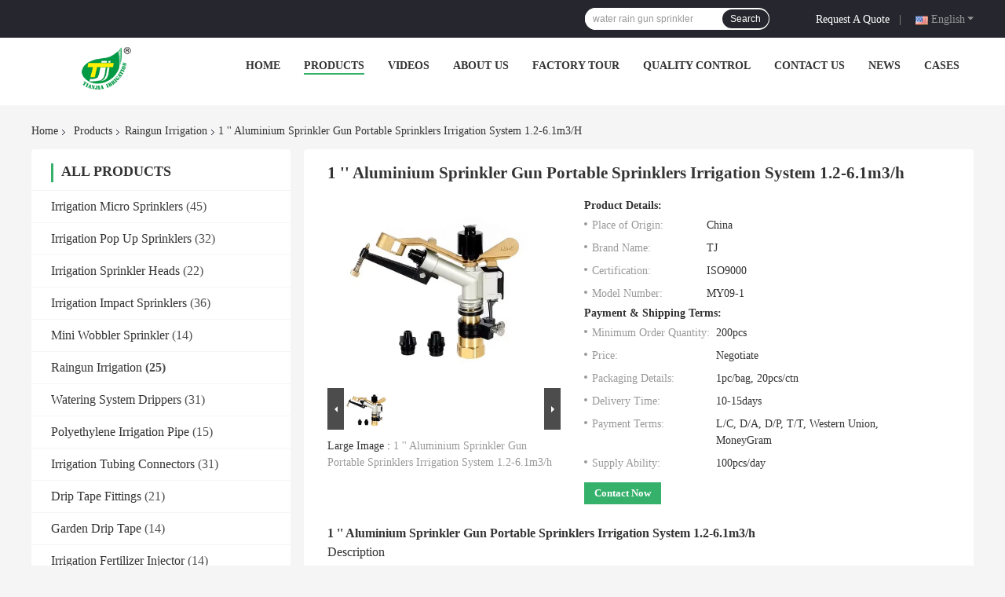

--- FILE ---
content_type: text/html
request_url: https://www.irrigationwatersprinklers.com/sale-45835963-1-aluminium-sprinkler-gun-portable-sprinklers-irrigation-system-1-2-6-1m3-h.html
body_size: 28710
content:

<!DOCTYPE html>
<html  lang=en>
<head>
	<meta charset="utf-8">
	<meta http-equiv="X-UA-Compatible" content="IE=edge">
	<meta name="viewport" content="width=device-width, initial-scale=1.0, maximum-scale=1.0, user-scalable=no">
    <link rel="alternate" href="//m.irrigationwatersprinklers.com/sale-45835963-1-aluminium-sprinkler-gun-portable-sprinklers-irrigation-system-1-2-6-1m3-h.html" media="only screen and (max-width: 640px)" />
<link hreflang="fr" rel="alternate" href="https://french.irrigationwatersprinklers.com/sale-45835963-1-aluminium-sprinkler-gun-portable-sprinklers-irrigation-system-1-2-6-1m3-h.html" />
<link hreflang="de" rel="alternate" href="https://german.irrigationwatersprinklers.com/sale-45835963-1-aluminium-sprinkler-gun-portable-sprinklers-irrigation-system-1-2-6-1m3-h.html" />
<link hreflang="it" rel="alternate" href="https://italian.irrigationwatersprinklers.com/sale-45835963-1-aluminium-sprinkler-gun-portable-sprinklers-irrigation-system-1-2-6-1m3-h.html" />
<link hreflang="ru" rel="alternate" href="https://russian.irrigationwatersprinklers.com/sale-45835963-1-aluminium-sprinkler-gun-portable-sprinklers-irrigation-system-1-2-6-1m3-h.html" />
<link hreflang="es" rel="alternate" href="https://spanish.irrigationwatersprinklers.com/sale-45835963-1-aluminium-sprinkler-gun-portable-sprinklers-irrigation-system-1-2-6-1m3-h.html" />
<link hreflang="pt" rel="alternate" href="https://portuguese.irrigationwatersprinklers.com/sale-45835963-1-aluminium-sprinkler-gun-portable-sprinklers-irrigation-system-1-2-6-1m3-h.html" />
<link hreflang="nl" rel="alternate" href="https://dutch.irrigationwatersprinklers.com/sale-45835963-1-aluminium-sprinkler-gun-portable-sprinklers-irrigation-system-1-2-6-1m3-h.html" />
<link hreflang="el" rel="alternate" href="https://greek.irrigationwatersprinklers.com/sale-45835963-1-aluminium-sprinkler-gun-portable-sprinklers-irrigation-system-1-2-6-1m3-h.html" />
<link hreflang="ja" rel="alternate" href="https://japanese.irrigationwatersprinklers.com/sale-45835963-1-aluminium-sprinkler-gun-portable-sprinklers-irrigation-system-1-2-6-1m3-h.html" />
<link hreflang="ko" rel="alternate" href="https://korean.irrigationwatersprinklers.com/sale-45835963-1-aluminium-sprinkler-gun-portable-sprinklers-irrigation-system-1-2-6-1m3-h.html" />
<link hreflang="ar" rel="alternate" href="https://arabic.irrigationwatersprinklers.com/sale-45835963-1-aluminium-sprinkler-gun-portable-sprinklers-irrigation-system-1-2-6-1m3-h.html" />
<link hreflang="hi" rel="alternate" href="https://hindi.irrigationwatersprinklers.com/sale-45835963-1-aluminium-sprinkler-gun-portable-sprinklers-irrigation-system-1-2-6-1m3-h.html" />
<link hreflang="tr" rel="alternate" href="https://turkish.irrigationwatersprinklers.com/sale-45835963-1-aluminium-sprinkler-gun-portable-sprinklers-irrigation-system-1-2-6-1m3-h.html" />
<link hreflang="id" rel="alternate" href="https://indonesian.irrigationwatersprinklers.com/sale-45835963-1-aluminium-sprinkler-gun-portable-sprinklers-irrigation-system-1-2-6-1m3-h.html" />
<link hreflang="vi" rel="alternate" href="https://vietnamese.irrigationwatersprinklers.com/sale-45835963-1-aluminium-sprinkler-gun-portable-sprinklers-irrigation-system-1-2-6-1m3-h.html" />
<link hreflang="th" rel="alternate" href="https://thai.irrigationwatersprinklers.com/sale-45835963-1-aluminium-sprinkler-gun-portable-sprinklers-irrigation-system-1-2-6-1m3-h.html" />
<link hreflang="bn" rel="alternate" href="https://bengali.irrigationwatersprinklers.com/sale-45835963-1-aluminium-sprinkler-gun-portable-sprinklers-irrigation-system-1-2-6-1m3-h.html" />
<link hreflang="fa" rel="alternate" href="https://persian.irrigationwatersprinklers.com/sale-45835963-1-aluminium-sprinkler-gun-portable-sprinklers-irrigation-system-1-2-6-1m3-h.html" />
<link hreflang="pl" rel="alternate" href="https://polish.irrigationwatersprinklers.com/sale-45835963-1-aluminium-sprinkler-gun-portable-sprinklers-irrigation-system-1-2-6-1m3-h.html" />
<style type="text/css">
/*<![CDATA[*/
.consent__cookie {position: fixed;top: 0;left: 0;width: 100%;height: 0%;z-index: 100000;}.consent__cookie_bg {position: fixed;top: 0;left: 0;width: 100%;height: 100%;background: #000;opacity: .6;display: none }.consent__cookie_rel {position: fixed;bottom:0;left: 0;width: 100%;background: #fff;display: -webkit-box;display: -ms-flexbox;display: flex;flex-wrap: wrap;padding: 24px 80px;-webkit-box-sizing: border-box;box-sizing: border-box;-webkit-box-pack: justify;-ms-flex-pack: justify;justify-content: space-between;-webkit-transition: all ease-in-out .3s;transition: all ease-in-out .3s }.consent__close {position: absolute;top: 20px;right: 20px;cursor: pointer }.consent__close svg {fill: #777 }.consent__close:hover svg {fill: #000 }.consent__cookie_box {flex: 1;word-break: break-word;}.consent__warm {color: #777;font-size: 16px;margin-bottom: 12px;line-height: 19px }.consent__title {color: #333;font-size: 20px;font-weight: 600;margin-bottom: 12px;line-height: 23px }.consent__itxt {color: #333;font-size: 14px;margin-bottom: 12px;display: -webkit-box;display: -ms-flexbox;display: flex;-webkit-box-align: center;-ms-flex-align: center;align-items: center }.consent__itxt i {display: -webkit-inline-box;display: -ms-inline-flexbox;display: inline-flex;width: 28px;height: 28px;border-radius: 50%;background: #e0f9e9;margin-right: 8px;-webkit-box-align: center;-ms-flex-align: center;align-items: center;-webkit-box-pack: center;-ms-flex-pack: center;justify-content: center }.consent__itxt svg {fill: #3ca860 }.consent__txt {color: #a6a6a6;font-size: 14px;margin-bottom: 8px;line-height: 17px }.consent__btns {display: -webkit-box;display: -ms-flexbox;display: flex;-webkit-box-orient: vertical;-webkit-box-direction: normal;-ms-flex-direction: column;flex-direction: column;-webkit-box-pack: center;-ms-flex-pack: center;justify-content: center;flex-shrink: 0;}.consent__btn {width: 280px;height: 40px;line-height: 40px;text-align: center;background: #3ca860;color: #fff;border-radius: 4px;margin: 8px 0;-webkit-box-sizing: border-box;box-sizing: border-box;cursor: pointer }.consent__btn:hover {background: #00823b }.consent__btn.empty {color: #3ca860;border: 1px solid #3ca860;background: #fff }.consent__btn.empty:hover {background: #3ca860;color: #fff }.open .consent__cookie_bg {display: block }.open .consent__cookie_rel {bottom: 0 }@media (max-width: 760px) {.consent__btns {width: 100%;align-items: center;}.consent__cookie_rel {padding: 20px 24px }}.consent__cookie.open {display: block;}.consent__cookie {display: none;}
/*]]>*/
</style>
<script type="text/javascript">
/*<![CDATA[*/
window.isvideotpl = 0;window.detailurl = '';

var g_tp = '';
var colorUrl = '';
var query_string = ["Products","Detail"];
var customtplcolor = 99701;
/*]]>*/
</script>
<title>1 '' Aluminium Sprinkler Gun Portable Sprinklers Irrigation System 1.2-6.1m3/h</title>
    <meta name="keywords" content="Raingun Irrigation, 1 '' Aluminium Sprinkler Gun Portable Sprinklers Irrigation System 1.2-6.1m3/h, Raingun Irrigation for sale, Raingun Irrigation price" />
    <meta name="description" content="High quality 1 '' Aluminium Sprinkler Gun Portable Sprinklers Irrigation System 1.2-6.1m3/h from China, China's leading Raingun Irrigation product market, With strict quality control Raingun Irrigation factories, Producing high quality 1 '' Aluminium Sprinkler Gun Portable Sprinklers Irrigation System 1.2-6.1m3/h products." />
    <meta property="og:type" content="website">
			<meta property="og:image:url" content="https://www.irrigationwatersprinklers.com/photo/pd176272945-1_aluminium_sprinkler_gun_portable_sprinklers_irrigation_system_1_2_6_1m3_h.jpg">
			<meta property="og:image:type" content="image/gif">

    <meta property="og:title" content="Raingun Irrigation, 1 '' Aluminium Sprinkler Gun Portable Sprinklers Irrigation System 1.2-6.1m3/h, Raingun Irrigation for sale, Raingun Irrigation price" >
    <meta property="og:site_name" content="YuYao TianJia Garden Irrigation Equipment Co.,Ltd.">
    <meta property="og:url" content="https://www.irrigationwatersprinklers.com/sale-45835963-1-aluminium-sprinkler-gun-portable-sprinklers-irrigation-system-1-2-6-1m3-h.html">
    <meta property="og:image" content=https://www.irrigationwatersprinklers.com/photo/pd176272945-1_aluminium_sprinkler_gun_portable_sprinklers_irrigation_system_1_2_6_1m3_h.jpg>
    <meta property="og:description" content="High quality 1 '' Aluminium Sprinkler Gun Portable Sprinklers Irrigation System 1.2-6.1m3/h from China, China's leading Raingun Irrigation product market, With strict quality control Raingun Irrigation factories, Producing high quality 1 '' Aluminium Sprinkler Gun Portable Sprinklers Irrigation System 1.2-6.1m3/h products." />
				<link rel='preload'
					  href=/photo/irrigationwatersprinklers/sitetpl/style/common.css?ver=1670821851 as='style'><link type='text/css' rel='stylesheet'
					  href=/photo/irrigationwatersprinklers/sitetpl/style/common.css?ver=1670821851 media='all'><script type="application/ld+json">[{"@context":"https:\/\/schema.org","@type":"Organization","name":"YuYao TianJia Garden Irrigation Equipment Co.,Ltd.","description":"High quality 1 '' Aluminium Sprinkler Gun Portable Sprinklers Irrigation System 1.2-6.1m3\/h from China, China's leading Raingun Irrigation product market, With strict quality control Raingun Irrigation factories, Producing high quality 1 '' Aluminium Sprinkler Gun Portable Sprinklers Irrigation System 1.2-6.1m3\/h products.","url":"https:\/\/www.irrigationwatersprinklers.com\/sale-45835963-1-aluminium-sprinkler-gun-portable-sprinklers-irrigation-system-1-2-6-1m3-h.html","logo":"\/logo.gif","address":{"@type":"PostalAddress","addressLocality":"China","addressRegion":"CN","postalCode":"999001","streetAddress":"No. 311-1 Jinsheng Road ,Yuyao 315400 ,Zhejiang ,China."},"email":"tianjiairrigation@126.com","image":"\/photo\/cl23567373-yuyao_tianjia_garden_irrigation_equipment_co_ltd.jpg","faxNumber":"86-0754-62189338","telephone":"86--13566580999"},{"@context":"https:\/\/schema.org","@type":"BreadcrumbList","itemListElement":[{"@type":"ListItem","position":2,"name":"Raingun Irrigation","item":"https:\/\/www.irrigationwatersprinklers.com\/supplier-326530-raingun-irrigation"},{"@type":"ListItem","position":3,"name":"1 '' Aluminium Sprinkler Gun Portable Sprinklers Irrigation System 1.2-6.1m3\/h","item":"https:\/\/www.irrigationwatersprinklers.com\/sale-45835963-1-aluminium-sprinkler-gun-portable-sprinklers-irrigation-system-1-2-6-1m3-h.html"},{"@type":"ListItem","position":1,"name":"Home","item":"https:\/\/www.irrigationwatersprinklers.com\/index.html"}]},{"@context":"http:\/\/schema.org\/","@type":"Product","category":"Raingun Irrigation","name":"1 '' Aluminium Sprinkler Gun Portable Sprinklers Irrigation System 1.2-6.1m3\/h","url":"\/sale-45835963-1-aluminium-sprinkler-gun-portable-sprinklers-irrigation-system-1-2-6-1m3-h.html","image":["\/photo\/pl176272945-1_aluminium_sprinkler_gun_portable_sprinklers_irrigation_system_1_2_6_1m3_h.jpg"],"description":"High quality 1 '' Aluminium Sprinkler Gun Portable Sprinklers Irrigation System 1.2-6.1m3\/h from China, China's leading Raingun Irrigation product market, With strict quality control Raingun Irrigation factories, Producing high quality 1 '' Aluminium Sprinkler Gun Portable Sprinklers Irrigation System 1.2-6.1m3\/h products.","brand":{"@type":"Brand","name":"TJ"},"sku":"MY09-1","model":"MY09-1","manufacturer":{"@type":"Organization","legalName":"YuYao TianJia Garden Irrigation Equipment Co.,Ltd.","address":{"@type":"PostalAddress","addressCountry":"China","addressLocality":"No. 311-1 Jinsheng Road ,Yuyao 315400 ,Zhejiang ,China."}},"review":{"@type":"Review","reviewRating":{"@type":"Rating","ratingValue":5},"author":{"@type":"Person","name":"Ms. Jennifer"}},"aggregateRating":{"@type":"aggregateRating","ratingValue":4.9000000000000003552713678800500929355621337890625,"reviewCount":103,"name":"Overall Rating"}}]</script></head>
<body>
<script>
var originProductInfo = '';
var originProductInfo = {"showproduct":1,"pid":"45835963","name":"1 &#039;&#039; Aluminium Sprinkler Gun Portable Sprinklers Irrigation System 1.2-6.1m3\/h","source_url":"\/sale-45835963-1-aluminium-sprinkler-gun-portable-sprinklers-irrigation-system-1-2-6-1m3-h.html","picurl":"\/photo\/pd176272945-1_aluminium_sprinkler_gun_portable_sprinklers_irrigation_system_1_2_6_1m3_h.jpg","propertyDetail":[["Name","1  Rain Gun Sprinklers Irrigation System Coal Mine"],["Material","Plastic,Aluminum"],["Color","Silver, Customized,"],["Feature","Long Distance"]],"company_name":null,"picurl_c":"\/photo\/pc176272945-1_aluminium_sprinkler_gun_portable_sprinklers_irrigation_system_1_2_6_1m3_h.jpg","price":"Negotiate","username":"Ms. Jennifer","viewTime":"Last Login : 1 hours 02 minutes ago","subject":"What is the delivery time on 1 &#039;&#039; Aluminium Sprinkler Gun Portable Sprinklers Irrigation System 1.2-6.1m3\/h","countrycode":"US"};
var save_url = "/contactsave.html";
var update_url = "/updateinquiry.html";
var productInfo = {};
var defaulProductInfo = {};
var myDate = new Date();
var curDate = myDate.getFullYear()+'-'+(parseInt(myDate.getMonth())+1)+'-'+myDate.getDate();
var message = '';
var default_pop = 1;
var leaveMessageDialog = document.getElementsByClassName('leave-message-dialog')[0]; // 获取弹层
var _$$ = function (dom) {
    return document.querySelectorAll(dom);
};
resInfo = originProductInfo;
defaulProductInfo.pid = resInfo['pid'];
defaulProductInfo.productName = resInfo['name'];
defaulProductInfo.productInfo = resInfo['propertyDetail'];
defaulProductInfo.productImg = resInfo['picurl_c'];
defaulProductInfo.subject = resInfo['subject'];
defaulProductInfo.productImgAlt = resInfo['name'];
var inquirypopup_tmp = 1;
var message = 'Dear,'+'\r\n'+"I am interested in"+' '+trim(resInfo['name'])+", could you send me more details such as type, size, MOQ, material, etc."+'\r\n'+"Thanks!"+'\r\n'+"Waiting for your reply.";
var message_1 = 'Dear,'+'\r\n'+"I am interested in"+' '+trim(resInfo['name'])+", could you send me more details such as type, size, MOQ, material, etc."+'\r\n'+"Thanks!"+'\r\n'+"Waiting for your reply.";
var message_2 = 'Hello,'+'\r\n'+"I am looking for"+' '+trim(resInfo['name'])+", please send me the price, specification and picture."+'\r\n'+"Your swift response will be highly appreciated."+'\r\n'+"Feel free to contact me for more information."+'\r\n'+"Thanks a lot.";
var message_3 = 'Hello,'+'\r\n'+trim(resInfo['name'])+' '+"meets my expectations."+'\r\n'+"Please give me the best price and some other product information."+'\r\n'+"Feel free to contact me via my mail."+'\r\n'+"Thanks a lot.";

var message_4 = 'Dear,'+'\r\n'+"What is the FOB price on your"+' '+trim(resInfo['name'])+'?'+'\r\n'+"Which is the nearest port name?"+'\r\n'+"Please reply me as soon as possible, it would be better to share further information."+'\r\n'+"Regards!";
var message_5 = 'Hi there,'+'\r\n'+"I am very interested in your"+' '+trim(resInfo['name'])+'.'+'\r\n'+"Please send me your product details."+'\r\n'+"Looking forward to your quick reply."+'\r\n'+"Feel free to contact me by mail."+'\r\n'+"Regards!";

var message_6 = 'Dear,'+'\r\n'+"Please provide us with information about your"+' '+trim(resInfo['name'])+", such as type, size, material, and of course the best price."+'\r\n'+"Looking forward to your quick reply."+'\r\n'+"Thank you!";
var message_7 = 'Dear,'+'\r\n'+"Can you supply"+' '+trim(resInfo['name'])+" for us?"+'\r\n'+"First we want a price list and some product details."+'\r\n'+"I hope to get reply asap and look forward to cooperation."+'\r\n'+"Thank you very much.";
var message_8 = 'hi,'+'\r\n'+"I am looking for"+' '+trim(resInfo['name'])+", please give me some more detailed product information."+'\r\n'+"I look forward to your reply."+'\r\n'+"Thank you!";
var message_9 = 'Hello,'+'\r\n'+"Your"+' '+trim(resInfo['name'])+" meets my requirements very well."+'\r\n'+"Please send me the price, specification, and similar model will be OK."+'\r\n'+"Feel free to chat with me."+'\r\n'+"Thanks!";
var message_10 = 'Dear,'+'\r\n'+"I want to know more about the details and quotation of"+' '+trim(resInfo['name'])+'.'+'\r\n'+"Feel free to contact me."+'\r\n'+"Regards!";

var r = getRandom(1,10);

defaulProductInfo.message = eval("message_"+r);

var mytAjax = {

    post: function(url, data, fn) {
        var xhr = new XMLHttpRequest();
        xhr.open("POST", url, true);
        xhr.setRequestHeader("Content-Type", "application/x-www-form-urlencoded;charset=UTF-8");
        xhr.setRequestHeader("X-Requested-With", "XMLHttpRequest");
        xhr.setRequestHeader('Content-Type','text/plain;charset=UTF-8');
        xhr.onreadystatechange = function() {
            if(xhr.readyState == 4 && (xhr.status == 200 || xhr.status == 304)) {
                fn.call(this, xhr.responseText);
            }
        };
        xhr.send(data);
    },

    postform: function(url, data, fn) {
        var xhr = new XMLHttpRequest();
        xhr.open("POST", url, true);
        xhr.setRequestHeader("X-Requested-With", "XMLHttpRequest");
        xhr.onreadystatechange = function() {
            if(xhr.readyState == 4 && (xhr.status == 200 || xhr.status == 304)) {
                fn.call(this, xhr.responseText);
            }
        };
        xhr.send(data);
    }
};
window.onload = function(){
    leaveMessageDialog = document.getElementsByClassName('leave-message-dialog')[0];
    if (window.localStorage.recordDialogStatus=='undefined' || (window.localStorage.recordDialogStatus!='undefined' && window.localStorage.recordDialogStatus != curDate)) {
        setTimeout(function(){
            if(parseInt(inquirypopup_tmp%10) == 1){
                creatDialog(defaulProductInfo, 1);
            }
        }, 6000);
    }
};
function trim(str)
{
    str = str.replace(/(^\s*)/g,"");
    return str.replace(/(\s*$)/g,"");
};
function getRandom(m,n){
    var num = Math.floor(Math.random()*(m - n) + n);
    return num;
};
function strBtn(param) {

    var starattextarea = document.getElementById("textareamessage").value.length;
    var email = document.getElementById("startEmail").value;

    var default_tip = document.querySelectorAll(".watermark_container").length;
    if (20 < starattextarea && starattextarea < 3000) {
        if(default_tip>0){
            document.getElementById("textareamessage1").parentNode.parentNode.nextElementSibling.style.display = "none";
        }else{
            document.getElementById("textareamessage1").parentNode.nextElementSibling.style.display = "none";
        }

    } else {
        if(default_tip>0){
            document.getElementById("textareamessage1").parentNode.parentNode.nextElementSibling.style.display = "block";
        }else{
            document.getElementById("textareamessage1").parentNode.nextElementSibling.style.display = "block";
        }

        return;
    }

    // var re = /^([a-zA-Z0-9_-])+@([a-zA-Z0-9_-])+\.([a-zA-Z0-9_-])+/i;/*邮箱不区分大小写*/
    var re = /^[a-zA-Z0-9][\w-]*(\.?[\w-]+)*@[a-zA-Z0-9-]+(\.[a-zA-Z0-9]+)+$/i;
    if (!re.test(email)) {
        document.getElementById("startEmail").nextElementSibling.style.display = "block";
        return;
    } else {
        document.getElementById("startEmail").nextElementSibling.style.display = "none";
    }

    var subject = document.getElementById("pop_subject").value;
    var pid = document.getElementById("pop_pid").value;
    var message = document.getElementById("textareamessage").value;
    var sender_email = document.getElementById("startEmail").value;
    var tel = '';
    if (document.getElementById("tel0") != undefined && document.getElementById("tel0") != '')
        tel = document.getElementById("tel0").value;
    var form_serialize = '&tel='+tel;

    form_serialize = form_serialize.replace(/\+/g, "%2B");
    mytAjax.post(save_url,"pid="+pid+"&subject="+subject+"&email="+sender_email+"&message="+(message)+form_serialize,function(res){
        var mes = JSON.parse(res);
        if(mes.status == 200){
            var iid = mes.iid;
            document.getElementById("pop_iid").value = iid;
            document.getElementById("pop_uuid").value = mes.uuid;

            if(typeof gtag_report_conversion === "function"){
                gtag_report_conversion();//执行统计js代码
            }
            if(typeof fbq === "function"){
                fbq('track','Purchase');//执行统计js代码
            }
        }
    });
    for (var index = 0; index < document.querySelectorAll(".dialog-content-pql").length; index++) {
        document.querySelectorAll(".dialog-content-pql")[index].style.display = "none";
    };
    $('#idphonepql').val(tel);
    document.getElementById("dialog-content-pql-id").style.display = "block";
    ;
};
function twoBtnOk(param) {

    var selectgender = document.getElementById("Mr").innerHTML;
    var iid = document.getElementById("pop_iid").value;
    var sendername = document.getElementById("idnamepql").value;
    var senderphone = document.getElementById("idphonepql").value;
    var sendercname = document.getElementById("idcompanypql").value;
    var uuid = document.getElementById("pop_uuid").value;
    var gender = 2;
    if(selectgender == 'Mr.') gender = 0;
    if(selectgender == 'Mrs.') gender = 1;
    var pid = document.getElementById("pop_pid").value;
    var form_serialize = '';

        form_serialize = form_serialize.replace(/\+/g, "%2B");

    mytAjax.post(update_url,"iid="+iid+"&gender="+gender+"&uuid="+uuid+"&name="+(sendername)+"&tel="+(senderphone)+"&company="+(sendercname)+form_serialize,function(res){});

    for (var index = 0; index < document.querySelectorAll(".dialog-content-pql").length; index++) {
        document.querySelectorAll(".dialog-content-pql")[index].style.display = "none";
    };
    document.getElementById("dialog-content-pql-ok").style.display = "block";

};
function toCheckMust(name) {
    $('#'+name+'error').hide();
}
function handClidk(param) {
    var starattextarea = document.getElementById("textareamessage1").value.length;
    var email = document.getElementById("startEmail1").value;
    var default_tip = document.querySelectorAll(".watermark_container").length;
    if (20 < starattextarea && starattextarea < 3000) {
        if(default_tip>0){
            document.getElementById("textareamessage1").parentNode.parentNode.nextElementSibling.style.display = "none";
        }else{
            document.getElementById("textareamessage1").parentNode.nextElementSibling.style.display = "none";
        }

    } else {
        if(default_tip>0){
            document.getElementById("textareamessage1").parentNode.parentNode.nextElementSibling.style.display = "block";
        }else{
            document.getElementById("textareamessage1").parentNode.nextElementSibling.style.display = "block";
        }

        return;
    }

    // var re = /^([a-zA-Z0-9_-])+@([a-zA-Z0-9_-])+\.([a-zA-Z0-9_-])+/i;
    var re = /^[a-zA-Z0-9][\w-]*(\.?[\w-]+)*@[a-zA-Z0-9-]+(\.[a-zA-Z0-9]+)+$/i;
    if (!re.test(email)) {
        document.getElementById("startEmail1").nextElementSibling.style.display = "block";
        return;
    } else {
        document.getElementById("startEmail1").nextElementSibling.style.display = "none";
    }

    var subject = document.getElementById("pop_subject").value;
    var pid = document.getElementById("pop_pid").value;
    var message = document.getElementById("textareamessage1").value;
    var sender_email = document.getElementById("startEmail1").value;
    var form_serialize = tel = '';
    if (document.getElementById("tel1") != undefined && document.getElementById("tel1") != '')
        tel = document.getElementById("tel1").value;
        mytAjax.post(save_url,"email="+sender_email+"&tel="+tel+"&pid="+pid+"&message="+message+"&subject="+subject+form_serialize,function(res){

        var mes = JSON.parse(res);
        if(mes.status == 200){
            var iid = mes.iid;
            document.getElementById("pop_iid").value = iid;
            document.getElementById("pop_uuid").value = mes.uuid;
            if(typeof gtag_report_conversion === "function"){
                gtag_report_conversion();//执行统计js代码
            }
        }

    });
    for (var index = 0; index < document.querySelectorAll(".dialog-content-pql").length; index++) {
        document.querySelectorAll(".dialog-content-pql")[index].style.display = "none";
    };
    $('#idphonepql').val(tel);
    document.getElementById("dialog-content-pql-id").style.display = "block";

};
window.addEventListener('load', function () {
    $('.checkbox-wrap label').each(function(){
        if($(this).find('input').prop('checked')){
            $(this).addClass('on')
        }else {
            $(this).removeClass('on')
        }
    })
    $(document).on('click', '.checkbox-wrap label' , function(ev){
        if (ev.target.tagName.toUpperCase() != 'INPUT') {
            $(this).toggleClass('on')
        }
    })
})

function hand_video(pdata) {
    data = JSON.parse(pdata);
    productInfo.productName = data.productName;
    productInfo.productInfo = data.productInfo;
    productInfo.productImg = data.productImg;
    productInfo.subject = data.subject;

    var message = 'Dear,'+'\r\n'+"I am interested in"+' '+trim(data.productName)+", could you send me more details such as type, size, quantity, material, etc."+'\r\n'+"Thanks!"+'\r\n'+"Waiting for your reply.";

    var message = 'Dear,'+'\r\n'+"I am interested in"+' '+trim(data.productName)+", could you send me more details such as type, size, MOQ, material, etc."+'\r\n'+"Thanks!"+'\r\n'+"Waiting for your reply.";
    var message_1 = 'Dear,'+'\r\n'+"I am interested in"+' '+trim(data.productName)+", could you send me more details such as type, size, MOQ, material, etc."+'\r\n'+"Thanks!"+'\r\n'+"Waiting for your reply.";
    var message_2 = 'Hello,'+'\r\n'+"I am looking for"+' '+trim(data.productName)+", please send me the price, specification and picture."+'\r\n'+"Your swift response will be highly appreciated."+'\r\n'+"Feel free to contact me for more information."+'\r\n'+"Thanks a lot.";
    var message_3 = 'Hello,'+'\r\n'+trim(data.productName)+' '+"meets my expectations."+'\r\n'+"Please give me the best price and some other product information."+'\r\n'+"Feel free to contact me via my mail."+'\r\n'+"Thanks a lot.";

    var message_4 = 'Dear,'+'\r\n'+"What is the FOB price on your"+' '+trim(data.productName)+'?'+'\r\n'+"Which is the nearest port name?"+'\r\n'+"Please reply me as soon as possible, it would be better to share further information."+'\r\n'+"Regards!";
    var message_5 = 'Hi there,'+'\r\n'+"I am very interested in your"+' '+trim(data.productName)+'.'+'\r\n'+"Please send me your product details."+'\r\n'+"Looking forward to your quick reply."+'\r\n'+"Feel free to contact me by mail."+'\r\n'+"Regards!";

    var message_6 = 'Dear,'+'\r\n'+"Please provide us with information about your"+' '+trim(data.productName)+", such as type, size, material, and of course the best price."+'\r\n'+"Looking forward to your quick reply."+'\r\n'+"Thank you!";
    var message_7 = 'Dear,'+'\r\n'+"Can you supply"+' '+trim(data.productName)+" for us?"+'\r\n'+"First we want a price list and some product details."+'\r\n'+"I hope to get reply asap and look forward to cooperation."+'\r\n'+"Thank you very much.";
    var message_8 = 'hi,'+'\r\n'+"I am looking for"+' '+trim(data.productName)+", please give me some more detailed product information."+'\r\n'+"I look forward to your reply."+'\r\n'+"Thank you!";
    var message_9 = 'Hello,'+'\r\n'+"Your"+' '+trim(data.productName)+" meets my requirements very well."+'\r\n'+"Please send me the price, specification, and similar model will be OK."+'\r\n'+"Feel free to chat with me."+'\r\n'+"Thanks!";
    var message_10 = 'Dear,'+'\r\n'+"I want to know more about the details and quotation of"+' '+trim(data.productName)+'.'+'\r\n'+"Feel free to contact me."+'\r\n'+"Regards!";

    var r = getRandom(1,10);

    productInfo.message = eval("message_"+r);
    if(parseInt(inquirypopup_tmp/10) == 1){
        productInfo.message = "";
    }
    productInfo.pid = data.pid;
    creatDialog(productInfo, 2);
};

function handDialog(pdata) {
    data = JSON.parse(pdata);
    productInfo.productName = data.productName;
    productInfo.productInfo = data.productInfo;
    productInfo.productImg = data.productImg;
    productInfo.subject = data.subject;

    var message = 'Dear,'+'\r\n'+"I am interested in"+' '+trim(data.productName)+", could you send me more details such as type, size, quantity, material, etc."+'\r\n'+"Thanks!"+'\r\n'+"Waiting for your reply.";

    var message = 'Dear,'+'\r\n'+"I am interested in"+' '+trim(data.productName)+", could you send me more details such as type, size, MOQ, material, etc."+'\r\n'+"Thanks!"+'\r\n'+"Waiting for your reply.";
    var message_1 = 'Dear,'+'\r\n'+"I am interested in"+' '+trim(data.productName)+", could you send me more details such as type, size, MOQ, material, etc."+'\r\n'+"Thanks!"+'\r\n'+"Waiting for your reply.";
    var message_2 = 'Hello,'+'\r\n'+"I am looking for"+' '+trim(data.productName)+", please send me the price, specification and picture."+'\r\n'+"Your swift response will be highly appreciated."+'\r\n'+"Feel free to contact me for more information."+'\r\n'+"Thanks a lot.";
    var message_3 = 'Hello,'+'\r\n'+trim(data.productName)+' '+"meets my expectations."+'\r\n'+"Please give me the best price and some other product information."+'\r\n'+"Feel free to contact me via my mail."+'\r\n'+"Thanks a lot.";

    var message_4 = 'Dear,'+'\r\n'+"What is the FOB price on your"+' '+trim(data.productName)+'?'+'\r\n'+"Which is the nearest port name?"+'\r\n'+"Please reply me as soon as possible, it would be better to share further information."+'\r\n'+"Regards!";
    var message_5 = 'Hi there,'+'\r\n'+"I am very interested in your"+' '+trim(data.productName)+'.'+'\r\n'+"Please send me your product details."+'\r\n'+"Looking forward to your quick reply."+'\r\n'+"Feel free to contact me by mail."+'\r\n'+"Regards!";

    var message_6 = 'Dear,'+'\r\n'+"Please provide us with information about your"+' '+trim(data.productName)+", such as type, size, material, and of course the best price."+'\r\n'+"Looking forward to your quick reply."+'\r\n'+"Thank you!";
    var message_7 = 'Dear,'+'\r\n'+"Can you supply"+' '+trim(data.productName)+" for us?"+'\r\n'+"First we want a price list and some product details."+'\r\n'+"I hope to get reply asap and look forward to cooperation."+'\r\n'+"Thank you very much.";
    var message_8 = 'hi,'+'\r\n'+"I am looking for"+' '+trim(data.productName)+", please give me some more detailed product information."+'\r\n'+"I look forward to your reply."+'\r\n'+"Thank you!";
    var message_9 = 'Hello,'+'\r\n'+"Your"+' '+trim(data.productName)+" meets my requirements very well."+'\r\n'+"Please send me the price, specification, and similar model will be OK."+'\r\n'+"Feel free to chat with me."+'\r\n'+"Thanks!";
    var message_10 = 'Dear,'+'\r\n'+"I want to know more about the details and quotation of"+' '+trim(data.productName)+'.'+'\r\n'+"Feel free to contact me."+'\r\n'+"Regards!";

    var r = getRandom(1,10);

    productInfo.message = eval("message_"+r);
    if(parseInt(inquirypopup_tmp/10) == 1){
        productInfo.message = "";
    }
    productInfo.pid = data.pid;
    creatDialog(productInfo, 2);
};

function closepql(param) {

    leaveMessageDialog.style.display = 'none';
};

function closepql2(param) {

    for (var index = 0; index < document.querySelectorAll(".dialog-content-pql").length; index++) {
        document.querySelectorAll(".dialog-content-pql")[index].style.display = "none";
    };
    document.getElementById("dialog-content-pql-ok").style.display = "block";
};

function decodeHtmlEntities(str) {
    var tempElement = document.createElement('div');
    tempElement.innerHTML = str;
    return tempElement.textContent || tempElement.innerText || '';
}

function initProduct(productInfo,type){

    productInfo.productName = decodeHtmlEntities(productInfo.productName);
    productInfo.message = decodeHtmlEntities(productInfo.message);

    leaveMessageDialog = document.getElementsByClassName('leave-message-dialog')[0];
    leaveMessageDialog.style.display = "block";
    if(type == 3){
        var popinquiryemail = document.getElementById("popinquiryemail").value;
        _$$("#startEmail1")[0].value = popinquiryemail;
    }else{
        _$$("#startEmail1")[0].value = "";
    }
    _$$("#startEmail")[0].value = "";
    _$$("#idnamepql")[0].value = "";
    _$$("#idphonepql")[0].value = "";
    _$$("#idcompanypql")[0].value = "";

    _$$("#pop_pid")[0].value = productInfo.pid;
    _$$("#pop_subject")[0].value = productInfo.subject;
    
    if(parseInt(inquirypopup_tmp/10) == 1){
        productInfo.message = "";
    }

    _$$("#textareamessage1")[0].value = productInfo.message;
    _$$("#textareamessage")[0].value = productInfo.message;

    _$$("#dialog-content-pql-id .titlep")[0].innerHTML = productInfo.productName;
    _$$("#dialog-content-pql-id img")[0].setAttribute("src", productInfo.productImg);
    _$$("#dialog-content-pql-id img")[0].setAttribute("alt", productInfo.productImgAlt);

    _$$("#dialog-content-pql-id-hand img")[0].setAttribute("src", productInfo.productImg);
    _$$("#dialog-content-pql-id-hand img")[0].setAttribute("alt", productInfo.productImgAlt);
    _$$("#dialog-content-pql-id-hand .titlep")[0].innerHTML = productInfo.productName;

    if (productInfo.productInfo.length > 0) {
        var ul2, ul;
        ul = document.createElement("ul");
        for (var index = 0; index < productInfo.productInfo.length; index++) {
            var el = productInfo.productInfo[index];
            var li = document.createElement("li");
            var span1 = document.createElement("span");
            span1.innerHTML = el[0] + ":";
            var span2 = document.createElement("span");
            span2.innerHTML = el[1];
            li.appendChild(span1);
            li.appendChild(span2);
            ul.appendChild(li);

        }
        ul2 = ul.cloneNode(true);
        if (type === 1) {
            _$$("#dialog-content-pql-id .left")[0].replaceChild(ul, _$$("#dialog-content-pql-id .left ul")[0]);
        } else {
            _$$("#dialog-content-pql-id-hand .left")[0].replaceChild(ul2, _$$("#dialog-content-pql-id-hand .left ul")[0]);
            _$$("#dialog-content-pql-id .left")[0].replaceChild(ul, _$$("#dialog-content-pql-id .left ul")[0]);
        }
    };
    for (var index = 0; index < _$$("#dialog-content-pql-id .right ul li").length; index++) {
        _$$("#dialog-content-pql-id .right ul li")[index].addEventListener("click", function (params) {
            _$$("#dialog-content-pql-id .right #Mr")[0].innerHTML = this.innerHTML
        }, false)

    };

};
function closeInquiryCreateDialog() {
    document.getElementById("xuanpan_dialog_box_pql").style.display = "none";
};
function showInquiryCreateDialog() {
    document.getElementById("xuanpan_dialog_box_pql").style.display = "block";
};
function submitPopInquiry(){
    var message = document.getElementById("inquiry_message").value;
    var email = document.getElementById("inquiry_email").value;
    var subject = defaulProductInfo.subject;
    var pid = defaulProductInfo.pid;
    if (email === undefined) {
        showInquiryCreateDialog();
        document.getElementById("inquiry_email").style.border = "1px solid red";
        return false;
    };
    if (message === undefined) {
        showInquiryCreateDialog();
        document.getElementById("inquiry_message").style.border = "1px solid red";
        return false;
    };
    if (email.search(/^\w+((-\w+)|(\.\w+))*\@[A-Za-z0-9]+((\.|-)[A-Za-z0-9]+)*\.[A-Za-z0-9]+$/) == -1) {
        document.getElementById("inquiry_email").style.border= "1px solid red";
        showInquiryCreateDialog();
        return false;
    } else {
        document.getElementById("inquiry_email").style.border= "";
    };
    if (message.length < 20 || message.length >3000) {
        showInquiryCreateDialog();
        document.getElementById("inquiry_message").style.border = "1px solid red";
        return false;
    } else {
        document.getElementById("inquiry_message").style.border = "";
    };
    var tel = '';
    if (document.getElementById("tel") != undefined && document.getElementById("tel") != '')
        tel = document.getElementById("tel").value;

    mytAjax.post(save_url,"pid="+pid+"&subject="+subject+"&email="+email+"&message="+(message)+'&tel='+tel,function(res){
        var mes = JSON.parse(res);
        if(mes.status == 200){
            var iid = mes.iid;
            document.getElementById("pop_iid").value = iid;
            document.getElementById("pop_uuid").value = mes.uuid;

        }
    });
    initProduct(defaulProductInfo);
    for (var index = 0; index < document.querySelectorAll(".dialog-content-pql").length; index++) {
        document.querySelectorAll(".dialog-content-pql")[index].style.display = "none";
    };
    $('#idphonepql').val(tel);
    document.getElementById("dialog-content-pql-id").style.display = "block";

};

//带附件上传
function submitPopInquiryfile(email_id,message_id,check_sort,name_id,phone_id,company_id,attachments){

    if(typeof(check_sort) == 'undefined'){
        check_sort = 0;
    }
    var message = document.getElementById(message_id).value;
    var email = document.getElementById(email_id).value;
    var attachments = document.getElementById(attachments).value;
    if(typeof(name_id) !== 'undefined' && name_id != ""){
        var name  = document.getElementById(name_id).value;
    }
    if(typeof(phone_id) !== 'undefined' && phone_id != ""){
        var phone = document.getElementById(phone_id).value;
    }
    if(typeof(company_id) !== 'undefined' && company_id != ""){
        var company = document.getElementById(company_id).value;
    }
    var subject = defaulProductInfo.subject;
    var pid = defaulProductInfo.pid;

    if(check_sort == 0){
        if (email === undefined) {
            showInquiryCreateDialog();
            document.getElementById(email_id).style.border = "1px solid red";
            return false;
        };
        if (message === undefined) {
            showInquiryCreateDialog();
            document.getElementById(message_id).style.border = "1px solid red";
            return false;
        };

        if (email.search(/^\w+((-\w+)|(\.\w+))*\@[A-Za-z0-9]+((\.|-)[A-Za-z0-9]+)*\.[A-Za-z0-9]+$/) == -1) {
            document.getElementById(email_id).style.border= "1px solid red";
            showInquiryCreateDialog();
            return false;
        } else {
            document.getElementById(email_id).style.border= "";
        };
        if (message.length < 20 || message.length >3000) {
            showInquiryCreateDialog();
            document.getElementById(message_id).style.border = "1px solid red";
            return false;
        } else {
            document.getElementById(message_id).style.border = "";
        };
    }else{

        if (message === undefined) {
            showInquiryCreateDialog();
            document.getElementById(message_id).style.border = "1px solid red";
            return false;
        };

        if (email === undefined) {
            showInquiryCreateDialog();
            document.getElementById(email_id).style.border = "1px solid red";
            return false;
        };

        if (message.length < 20 || message.length >3000) {
            showInquiryCreateDialog();
            document.getElementById(message_id).style.border = "1px solid red";
            return false;
        } else {
            document.getElementById(message_id).style.border = "";
        };

        if (email.search(/^\w+((-\w+)|(\.\w+))*\@[A-Za-z0-9]+((\.|-)[A-Za-z0-9]+)*\.[A-Za-z0-9]+$/) == -1) {
            document.getElementById(email_id).style.border= "1px solid red";
            showInquiryCreateDialog();
            return false;
        } else {
            document.getElementById(email_id).style.border= "";
        };

    };

    mytAjax.post(save_url,"pid="+pid+"&subject="+subject+"&email="+email+"&message="+message+"&company="+company+"&attachments="+attachments,function(res){
        var mes = JSON.parse(res);
        if(mes.status == 200){
            var iid = mes.iid;
            document.getElementById("pop_iid").value = iid;
            document.getElementById("pop_uuid").value = mes.uuid;

            if(typeof gtag_report_conversion === "function"){
                gtag_report_conversion();//执行统计js代码
            }
            if(typeof fbq === "function"){
                fbq('track','Purchase');//执行统计js代码
            }
        }
    });
    initProduct(defaulProductInfo);

    if(name !== undefined && name != ""){
        _$$("#idnamepql")[0].value = name;
    }

    if(phone !== undefined && phone != ""){
        _$$("#idphonepql")[0].value = phone;
    }

    if(company !== undefined && company != ""){
        _$$("#idcompanypql")[0].value = company;
    }

    for (var index = 0; index < document.querySelectorAll(".dialog-content-pql").length; index++) {
        document.querySelectorAll(".dialog-content-pql")[index].style.display = "none";
    };
    document.getElementById("dialog-content-pql-id").style.display = "block";

};
function submitPopInquiryByParam(email_id,message_id,check_sort,name_id,phone_id,company_id){

    if(typeof(check_sort) == 'undefined'){
        check_sort = 0;
    }

    var senderphone = '';
    var message = document.getElementById(message_id).value;
    var email = document.getElementById(email_id).value;
    if(typeof(name_id) !== 'undefined' && name_id != ""){
        var name  = document.getElementById(name_id).value;
    }
    if(typeof(phone_id) !== 'undefined' && phone_id != ""){
        var phone = document.getElementById(phone_id).value;
        senderphone = phone;
    }
    if(typeof(company_id) !== 'undefined' && company_id != ""){
        var company = document.getElementById(company_id).value;
    }
    var subject = defaulProductInfo.subject;
    var pid = defaulProductInfo.pid;

    if(check_sort == 0){
        if (email === undefined) {
            showInquiryCreateDialog();
            document.getElementById(email_id).style.border = "1px solid red";
            return false;
        };
        if (message === undefined) {
            showInquiryCreateDialog();
            document.getElementById(message_id).style.border = "1px solid red";
            return false;
        };

        if (email.search(/^\w+((-\w+)|(\.\w+))*\@[A-Za-z0-9]+((\.|-)[A-Za-z0-9]+)*\.[A-Za-z0-9]+$/) == -1) {
            document.getElementById(email_id).style.border= "1px solid red";
            showInquiryCreateDialog();
            return false;
        } else {
            document.getElementById(email_id).style.border= "";
        };
        if (message.length < 20 || message.length >3000) {
            showInquiryCreateDialog();
            document.getElementById(message_id).style.border = "1px solid red";
            return false;
        } else {
            document.getElementById(message_id).style.border = "";
        };
    }else{

        if (message === undefined) {
            showInquiryCreateDialog();
            document.getElementById(message_id).style.border = "1px solid red";
            return false;
        };

        if (email === undefined) {
            showInquiryCreateDialog();
            document.getElementById(email_id).style.border = "1px solid red";
            return false;
        };

        if (message.length < 20 || message.length >3000) {
            showInquiryCreateDialog();
            document.getElementById(message_id).style.border = "1px solid red";
            return false;
        } else {
            document.getElementById(message_id).style.border = "";
        };

        if (email.search(/^\w+((-\w+)|(\.\w+))*\@[A-Za-z0-9]+((\.|-)[A-Za-z0-9]+)*\.[A-Za-z0-9]+$/) == -1) {
            document.getElementById(email_id).style.border= "1px solid red";
            showInquiryCreateDialog();
            return false;
        } else {
            document.getElementById(email_id).style.border= "";
        };

    };

    var productsku = "";
    if($("#product_sku").length > 0){
        productsku = $("#product_sku").html();
    }

    mytAjax.post(save_url,"tel="+senderphone+"&pid="+pid+"&subject="+subject+"&email="+email+"&message="+message+"&messagesku="+encodeURI(productsku),function(res){
        var mes = JSON.parse(res);
        if(mes.status == 200){
            var iid = mes.iid;
            document.getElementById("pop_iid").value = iid;
            document.getElementById("pop_uuid").value = mes.uuid;

            if(typeof gtag_report_conversion === "function"){
                gtag_report_conversion();//执行统计js代码
            }
            if(typeof fbq === "function"){
                fbq('track','Purchase');//执行统计js代码
            }
        }
    });
    initProduct(defaulProductInfo);

    if(name !== undefined && name != ""){
        _$$("#idnamepql")[0].value = name;
    }

    if(phone !== undefined && phone != ""){
        _$$("#idphonepql")[0].value = phone;
    }

    if(company !== undefined && company != ""){
        _$$("#idcompanypql")[0].value = company;
    }

    for (var index = 0; index < document.querySelectorAll(".dialog-content-pql").length; index++) {
        document.querySelectorAll(".dialog-content-pql")[index].style.display = "none";

    };
    document.getElementById("dialog-content-pql-id").style.display = "block";

};

function creat_videoDialog(productInfo, type) {

    if(type == 1){
        if(default_pop != 1){
            return false;
        }
        window.localStorage.recordDialogStatus = curDate;
    }else{
        default_pop = 0;
    }
    initProduct(productInfo, type);
    if (type === 1) {
        // 自动弹出
        for (var index = 0; index < document.querySelectorAll(".dialog-content-pql").length; index++) {

            document.querySelectorAll(".dialog-content-pql")[index].style.display = "none";
        };
        document.getElementById("dialog-content-pql").style.display = "block";
    } else {
        // 手动弹出
        for (var index = 0; index < document.querySelectorAll(".dialog-content-pql").length; index++) {
            document.querySelectorAll(".dialog-content-pql")[index].style.display = "none";
        };
        document.getElementById("dialog-content-pql-id-hand").style.display = "block";
    }
}

function creatDialog(productInfo, type) {

    if(type == 1){
        if(default_pop != 1){
            return false;
        }
        window.localStorage.recordDialogStatus = curDate;
    }else{
        default_pop = 0;
    }
    initProduct(productInfo, type);
    if (type === 1) {
        // 自动弹出
        for (var index = 0; index < document.querySelectorAll(".dialog-content-pql").length; index++) {

            document.querySelectorAll(".dialog-content-pql")[index].style.display = "none";
        };
        document.getElementById("dialog-content-pql").style.display = "block";
    } else {
        // 手动弹出
        for (var index = 0; index < document.querySelectorAll(".dialog-content-pql").length; index++) {
            document.querySelectorAll(".dialog-content-pql")[index].style.display = "none";
        };
        document.getElementById("dialog-content-pql-id-hand").style.display = "block";
    }
}

//带邮箱信息打开询盘框 emailtype=1表示带入邮箱
function openDialog(emailtype){
    var type = 2;//不带入邮箱，手动弹出
    if(emailtype == 1){
        var popinquiryemail = document.getElementById("popinquiryemail").value;
        // var re = /^([a-zA-Z0-9_-])+@([a-zA-Z0-9_-])+\.([a-zA-Z0-9_-])+/i;
        var re = /^[a-zA-Z0-9][\w-]*(\.?[\w-]+)*@[a-zA-Z0-9-]+(\.[a-zA-Z0-9]+)+$/i;
        if (!re.test(popinquiryemail)) {
            //前端提示样式;
            showInquiryCreateDialog();
            document.getElementById("popinquiryemail").style.border = "1px solid red";
            return false;
        } else {
            //前端提示样式;
        }
        var type = 3;
    }
    creatDialog(defaulProductInfo,type);
}

//上传附件
function inquiryUploadFile(){
    var fileObj = document.querySelector("#fileId").files[0];
    //构建表单数据
    var formData = new FormData();
    var filesize = fileObj.size;
    if(filesize > 10485760 || filesize == 0) {
        document.getElementById("filetips").style.display = "block";
        return false;
    }else {
        document.getElementById("filetips").style.display = "none";
    }
    formData.append('popinquiryfile', fileObj);
    document.getElementById("quotefileform").reset();
    var save_url = "/inquiryuploadfile.html";
    mytAjax.postform(save_url,formData,function(res){
        var mes = JSON.parse(res);
        if(mes.status == 200){
            document.getElementById("uploader-file-info").innerHTML = document.getElementById("uploader-file-info").innerHTML + "<span class=op>"+mes.attfile.name+"<a class=delatt id=att"+mes.attfile.id+" onclick=delatt("+mes.attfile.id+");>Delete</a></span>";
            var nowattachs = document.getElementById("attachments").value;
            if( nowattachs !== ""){
                var attachs = JSON.parse(nowattachs);
                attachs[mes.attfile.id] = mes.attfile;
            }else{
                var attachs = {};
                attachs[mes.attfile.id] = mes.attfile;
            }
            document.getElementById("attachments").value = JSON.stringify(attachs);
        }
    });
}
//附件删除
function delatt(attid)
{
    var nowattachs = document.getElementById("attachments").value;
    if( nowattachs !== ""){
        var attachs = JSON.parse(nowattachs);
        if(attachs[attid] == ""){
            return false;
        }
        var formData = new FormData();
        var delfile = attachs[attid]['filename'];
        var save_url = "/inquirydelfile.html";
        if(delfile != "") {
            formData.append('delfile', delfile);
            mytAjax.postform(save_url, formData, function (res) {
                if(res !== "") {
                    var mes = JSON.parse(res);
                    if (mes.status == 200) {
                        delete attachs[attid];
                        document.getElementById("attachments").value = JSON.stringify(attachs);
                        var s = document.getElementById("att"+attid);
                        s.parentNode.remove();
                    }
                }
            });
        }
    }else{
        return false;
    }
}

</script>
<div class="leave-message-dialog" style="display: none">
<style>
    .leave-message-dialog .close:before, .leave-message-dialog .close:after{
        content:initial;
    }
</style>
<div class="dialog-content-pql" id="dialog-content-pql" style="display: none">
    <span class="close" onclick="closepql()"><img src="/images/close.png" alt="close"></span>
    <div class="title">
        <p class="firstp-pql">Leave a Message</p>
        <p class="lastp-pql">We will call you back soon!</p>
    </div>
    <div class="form">
        <div class="textarea">
            <textarea style='font-family: robot;'  name="" id="textareamessage" cols="30" rows="10" style="margin-bottom:14px;width:100%"
                placeholder="Please enter your inquiry details."></textarea>
        </div>
        <p class="error-pql"> <span class="icon-pql"><img src="/images/error.png" alt="YuYao TianJia Garden Irrigation Equipment Co.,Ltd."></span> Your message must be between 20-3,000 characters!</p>
        <input id="startEmail" type="text" placeholder="Enter your E-mail" onkeydown="if(event.keyCode === 13){ strBtn();}">
        <p class="error-pql"><span class="icon-pql"><img src="/images/error.png" alt="YuYao TianJia Garden Irrigation Equipment Co.,Ltd."></span> Please check your E-mail! </p>
                <div class="operations">
            <div class='btn' id="submitStart" type="submit" onclick="strBtn()">SUBMIT</div>
        </div>
            </div>
</div>
<div class="dialog-content-pql dialog-content-pql-id" id="dialog-content-pql-id" style="display:none">
        <span class="close" onclick="closepql2()"><svg t="1648434466530" class="icon" viewBox="0 0 1024 1024" version="1.1" xmlns="http://www.w3.org/2000/svg" p-id="2198" width="16" height="16"><path d="M576 512l277.333333 277.333333-64 64-277.333333-277.333333L234.666667 853.333333 170.666667 789.333333l277.333333-277.333333L170.666667 234.666667 234.666667 170.666667l277.333333 277.333333L789.333333 170.666667 853.333333 234.666667 576 512z" fill="#444444" p-id="2199"></path></svg></span>
    <div class="left">
        <div class="img"><img></div>
        <p class="titlep"></p>
        <ul> </ul>
    </div>
    <div class="right">
                <p class="title">More information facilitates better communication.</p>
                <div style="position: relative;">
            <div class="mr"> <span id="Mr">Mr.</span>
                <ul>
                    <li>Mr.</li>
                    <li>Mrs.</li>
                </ul>
            </div>
            <input style="text-indent: 80px;" type="text" id="idnamepql" placeholder="Input your name">
        </div>
        <input type="text"  id="idphonepql"  placeholder="Phone Number">
        <input type="text" id="idcompanypql"  placeholder="Company" onkeydown="if(event.keyCode === 13){ twoBtnOk();}">
                <div class="btn form_new" id="twoBtnOk" onclick="twoBtnOk()">OK</div>
    </div>
</div>

<div class="dialog-content-pql dialog-content-pql-ok" id="dialog-content-pql-ok" style="display:none">
        <span class="close" onclick="closepql()"><svg t="1648434466530" class="icon" viewBox="0 0 1024 1024" version="1.1" xmlns="http://www.w3.org/2000/svg" p-id="2198" width="16" height="16"><path d="M576 512l277.333333 277.333333-64 64-277.333333-277.333333L234.666667 853.333333 170.666667 789.333333l277.333333-277.333333L170.666667 234.666667 234.666667 170.666667l277.333333 277.333333L789.333333 170.666667 853.333333 234.666667 576 512z" fill="#444444" p-id="2199"></path></svg></span>
    <div class="duihaook"></div>
        <p class="title">Submitted successfully!</p>
        <p class="p1" style="text-align: center; font-size: 18px; margin-top: 14px;">We will call you back soon!</p>
    <div class="btn" onclick="closepql()" id="endOk" style="margin: 0 auto;margin-top: 50px;">OK</div>
</div>
<div class="dialog-content-pql dialog-content-pql-id dialog-content-pql-id-hand" id="dialog-content-pql-id-hand"
    style="display:none">
     <input type="hidden" name="pop_pid" id="pop_pid" value="0">
     <input type="hidden" name="pop_subject" id="pop_subject" value="">
     <input type="hidden" name="pop_iid" id="pop_iid" value="0">
     <input type="hidden" name="pop_uuid" id="pop_uuid" value="0">
        <span class="close" onclick="closepql()"><svg t="1648434466530" class="icon" viewBox="0 0 1024 1024" version="1.1" xmlns="http://www.w3.org/2000/svg" p-id="2198" width="16" height="16"><path d="M576 512l277.333333 277.333333-64 64-277.333333-277.333333L234.666667 853.333333 170.666667 789.333333l277.333333-277.333333L170.666667 234.666667 234.666667 170.666667l277.333333 277.333333L789.333333 170.666667 853.333333 234.666667 576 512z" fill="#444444" p-id="2199"></path></svg></span>
    <div class="left">
        <div class="img"><img></div>
        <p class="titlep"></p>
        <ul> </ul>
    </div>
    <div class="right" style="float:right">
                <div class="title">
            <p class="firstp-pql">Leave a Message</p>
            <p class="lastp-pql">We will call you back soon!</p>
        </div>
                <div class="form">
            <div class="textarea">
                <textarea style='font-family: robot;' name="message" id="textareamessage1" cols="30" rows="10"
                    placeholder="Please enter your inquiry details."></textarea>
            </div>
            <p class="error-pql"> <span class="icon-pql"><img src="/images/error.png" alt="YuYao TianJia Garden Irrigation Equipment Co.,Ltd."></span> Your message must be between 20-3,000 characters!</p>

                            <input style="display:none" id="tel1" name="tel" type="text" oninput="value=value.replace(/[^0-9_+-]/g,'');" placeholder="Phone Number">
                        <input id='startEmail1' name='email' data-type='1' type='text'
                   placeholder="Enter your E-mail"
                   onkeydown='if(event.keyCode === 13){ handClidk();}'>
            
            <p class='error-pql'><span class='icon-pql'>
                    <img src="/images/error.png" alt="YuYao TianJia Garden Irrigation Equipment Co.,Ltd."></span> Please check your E-mail!            </p>

            <div class="operations">
                <div class='btn' id="submitStart1" type="submit" onclick="handClidk()">SUBMIT</div>
            </div>
        </div>
    </div>
</div>
</div>
<div id="xuanpan_dialog_box_pql" class="xuanpan_dialog_box_pql"
    style="display:none;background:rgba(0,0,0,.6);width:100%;height:100%;position: fixed;top:0;left:0;z-index: 999999;">
    <div class="box_pql"
      style="width:526px;height:206px;background:rgba(255,255,255,1);opacity:1;border-radius:4px;position: absolute;left: 50%;top: 50%;transform: translate(-50%,-50%);">
      <div onclick="closeInquiryCreateDialog()" class="close close_create_dialog"
        style="cursor: pointer;height:42px;width:40px;float:right;padding-top: 16px;"><span
          style="display: inline-block;width: 25px;height: 2px;background: rgb(114, 114, 114);transform: rotate(45deg); "><span
            style="display: block;width: 25px;height: 2px;background: rgb(114, 114, 114);transform: rotate(-90deg); "></span></span>
      </div>
      <div
        style="height: 72px; overflow: hidden; text-overflow: ellipsis; display:-webkit-box;-ebkit-line-clamp: 3;-ebkit-box-orient: vertical; margin-top: 58px; padding: 0 84px; font-size: 18px; color: rgba(51, 51, 51, 1); text-align: center; ">
        Please leave your correct email and detailed requirements (20-3,000 characters).</div>
      <div onclick="closeInquiryCreateDialog()" class="close_create_dialog"
        style="width: 139px; height: 36px; background: rgba(253, 119, 34, 1); border-radius: 4px; margin: 16px auto; color: rgba(255, 255, 255, 1); font-size: 18px; line-height: 36px; text-align: center;">
        OK</div>
    </div>
</div>
<div class="f_header_menu_pic_search_2">
    <div class="top_bg">
        <div class="top">
            <div class="phone">
                                    <div class="iconsapp">
                                                                                                                                            </div>
                                <span id="hourZone" style="display:none"></span>
            </div>

            <!--language-->
                            <div class="top_language">
                    <div class="lan_wrap">
                        <ul class="user">
                            <li class="select_language_wrap">
                                                                <span class="selected">
                                <span id="tranimg"
                                   class="english a">
                                    English                                    <span class="arrow"></span>
                                </span>
                            </span>
                                <dl id="p_l" class="select_language">
                                                                            <dt class="english">
                                                                                        <a title="China good quality Irrigation Micro Sprinklers  on sales" href="https://www.irrigationwatersprinklers.com/sale-45835963-1-aluminium-sprinkler-gun-portable-sprinklers-irrigation-system-1-2-6-1m3-h.html">English</a>                                        </dt>
                                                                            <dt class="french">
                                                                                        <a title="China good quality Irrigation Micro Sprinklers  on sales" href="https://french.irrigationwatersprinklers.com/sale-45835963-1-aluminium-sprinkler-gun-portable-sprinklers-irrigation-system-1-2-6-1m3-h.html">French</a>                                        </dt>
                                                                            <dt class="german">
                                                                                        <a title="China good quality Irrigation Micro Sprinklers  on sales" href="https://german.irrigationwatersprinklers.com/sale-45835963-1-aluminium-sprinkler-gun-portable-sprinklers-irrigation-system-1-2-6-1m3-h.html">German</a>                                        </dt>
                                                                            <dt class="italian">
                                                                                        <a title="China good quality Irrigation Micro Sprinklers  on sales" href="https://italian.irrigationwatersprinklers.com/sale-45835963-1-aluminium-sprinkler-gun-portable-sprinklers-irrigation-system-1-2-6-1m3-h.html">Italian</a>                                        </dt>
                                                                            <dt class="russian">
                                                                                        <a title="China good quality Irrigation Micro Sprinklers  on sales" href="https://russian.irrigationwatersprinklers.com/sale-45835963-1-aluminium-sprinkler-gun-portable-sprinklers-irrigation-system-1-2-6-1m3-h.html">Russian</a>                                        </dt>
                                                                            <dt class="spanish">
                                                                                        <a title="China good quality Irrigation Micro Sprinklers  on sales" href="https://spanish.irrigationwatersprinklers.com/sale-45835963-1-aluminium-sprinkler-gun-portable-sprinklers-irrigation-system-1-2-6-1m3-h.html">Spanish</a>                                        </dt>
                                                                            <dt class="portuguese">
                                                                                        <a title="China good quality Irrigation Micro Sprinklers  on sales" href="https://portuguese.irrigationwatersprinklers.com/sale-45835963-1-aluminium-sprinkler-gun-portable-sprinklers-irrigation-system-1-2-6-1m3-h.html">Portuguese</a>                                        </dt>
                                                                            <dt class="dutch">
                                                                                        <a title="China good quality Irrigation Micro Sprinklers  on sales" href="https://dutch.irrigationwatersprinklers.com/sale-45835963-1-aluminium-sprinkler-gun-portable-sprinklers-irrigation-system-1-2-6-1m3-h.html">Dutch</a>                                        </dt>
                                                                            <dt class="greek">
                                                                                        <a title="China good quality Irrigation Micro Sprinklers  on sales" href="https://greek.irrigationwatersprinklers.com/sale-45835963-1-aluminium-sprinkler-gun-portable-sprinklers-irrigation-system-1-2-6-1m3-h.html">Greek</a>                                        </dt>
                                                                            <dt class="japanese">
                                                                                        <a title="China good quality Irrigation Micro Sprinklers  on sales" href="https://japanese.irrigationwatersprinklers.com/sale-45835963-1-aluminium-sprinkler-gun-portable-sprinklers-irrigation-system-1-2-6-1m3-h.html">Japanese</a>                                        </dt>
                                                                            <dt class="korean">
                                                                                        <a title="China good quality Irrigation Micro Sprinklers  on sales" href="https://korean.irrigationwatersprinklers.com/sale-45835963-1-aluminium-sprinkler-gun-portable-sprinklers-irrigation-system-1-2-6-1m3-h.html">Korean</a>                                        </dt>
                                                                            <dt class="arabic">
                                                                                        <a title="China good quality Irrigation Micro Sprinklers  on sales" href="https://arabic.irrigationwatersprinklers.com/sale-45835963-1-aluminium-sprinkler-gun-portable-sprinklers-irrigation-system-1-2-6-1m3-h.html">Arabic</a>                                        </dt>
                                                                            <dt class="hindi">
                                                                                        <a title="China good quality Irrigation Micro Sprinklers  on sales" href="https://hindi.irrigationwatersprinklers.com/sale-45835963-1-aluminium-sprinkler-gun-portable-sprinklers-irrigation-system-1-2-6-1m3-h.html">Hindi</a>                                        </dt>
                                                                            <dt class="turkish">
                                                                                        <a title="China good quality Irrigation Micro Sprinklers  on sales" href="https://turkish.irrigationwatersprinklers.com/sale-45835963-1-aluminium-sprinkler-gun-portable-sprinklers-irrigation-system-1-2-6-1m3-h.html">Turkish</a>                                        </dt>
                                                                            <dt class="indonesian">
                                                                                        <a title="China good quality Irrigation Micro Sprinklers  on sales" href="https://indonesian.irrigationwatersprinklers.com/sale-45835963-1-aluminium-sprinkler-gun-portable-sprinklers-irrigation-system-1-2-6-1m3-h.html">Indonesian</a>                                        </dt>
                                                                            <dt class="vietnamese">
                                                                                        <a title="China good quality Irrigation Micro Sprinklers  on sales" href="https://vietnamese.irrigationwatersprinklers.com/sale-45835963-1-aluminium-sprinkler-gun-portable-sprinklers-irrigation-system-1-2-6-1m3-h.html">Vietnamese</a>                                        </dt>
                                                                            <dt class="thai">
                                                                                        <a title="China good quality Irrigation Micro Sprinklers  on sales" href="https://thai.irrigationwatersprinklers.com/sale-45835963-1-aluminium-sprinkler-gun-portable-sprinklers-irrigation-system-1-2-6-1m3-h.html">Thai</a>                                        </dt>
                                                                            <dt class="bengali">
                                                                                        <a title="China good quality Irrigation Micro Sprinklers  on sales" href="https://bengali.irrigationwatersprinklers.com/sale-45835963-1-aluminium-sprinkler-gun-portable-sprinklers-irrigation-system-1-2-6-1m3-h.html">Bengali</a>                                        </dt>
                                                                            <dt class="persian">
                                                                                        <a title="China good quality Irrigation Micro Sprinklers  on sales" href="https://persian.irrigationwatersprinklers.com/sale-45835963-1-aluminium-sprinkler-gun-portable-sprinklers-irrigation-system-1-2-6-1m3-h.html">Persian</a>                                        </dt>
                                                                            <dt class="polish">
                                                                                        <a title="China good quality Irrigation Micro Sprinklers  on sales" href="https://polish.irrigationwatersprinklers.com/sale-45835963-1-aluminium-sprinkler-gun-portable-sprinklers-irrigation-system-1-2-6-1m3-h.html">Polish</a>                                        </dt>
                                                                    </dl>
                            </li>
                        </ul>
                        <div class="clearfix"></div>
                    </div>
                </div>
                        <!--inquiry-->
            <div class="top_link"><a target="_blank" rel="nofollow" title="Quote" href="/contactnow.html">Request A Quote</a>                |
            </div>

            <div class="header-search">
                <form action="" method=""  onsubmit="return requestWidget(this,'');">
                    <input autocomplete="off" disableautocomplete="" type="text" name="keyword"
                           id = "f_header_menu_pic_search_2_input"
                           value=""
                           placeholder = "What are you looking for"
                        >

                    <button type="submit">Search</button>
                </form>
            </div>
            <div class="clearfix"></div>
        </div>
    </div>


    <!--菜单-->
    <div class="menu_bor">
        <div class="menu">
            <div class="logo"><a title="YuYao TianJia Garden Irrigation Equipment Co.,Ltd." href="//www.irrigationwatersprinklers.com"><img onerror="$(this).parent().hide();" src="/logo.gif" alt="YuYao TianJia Garden Irrigation Equipment Co.,Ltd." /></a></div>
            <ul class="menu_list">
                                <li id="headHome" >
                <a target="_self" title="" href="/">Home</a>                </li>
                                <li id="productLi" class="nav">
                <a target="_self" title="" href="/products.html">Products</a>                </li>
                                <li id="videoLi" >
                <a target="_self" title="" href="/video.html">Videos</a>                </li>
                                <li id="headAboutUs" >
                <a target="_self" title="" href="/aboutus.html">About Us</a>                </li>
                                <li id="headFactorytour" >
                <a target="_self" title="" href="/factory.html">Factory Tour</a>                </li>
                                <li id="headQualityControl" >
                <a target="_self" title="" href="/quality.html">Quality Control</a>                </li>
                                <li id="headContactUs" >
                <a target="_self" title="" href="/contactus.html">Contact Us</a>                </li>
                                <li id="headNewsList" >
                <a target="_self" title="" href="/news.html">News</a>                </li>
                                <li id="headCasesList" >
                <a target="_self" title="" href="/cases.html">Cases</a>                </li>
                                                                <div class="clearfix"></div>
            </ul>
        </div>
    </div>

</div>

<!--tag word-->

<script>
        var arr = ["high volume impact sprinkler","large impact sprinklers","water rain gun sprinkler"];
    var index = Math.floor((Math.random()*arr.length));
    document.getElementById("f_header_menu_pic_search_2_input").setAttribute("placeholder",arr[index]);
    </script>


    <script>
        var show_f_header_main_dealZoneHour = true;
    </script>

<script>
    if (window.addEventListener) {
        window.addEventListener("load", function () {
            f_headmenucur();
            if (typeof query_string != "undefined" && query_string != "") {
                if (query_string[0] == "Blog") {
                    $(".menu_list").find("li").removeClass("cur");
                    $("#headBlog").addClass("cur")
                }
            }
            if ((typeof (show_f_header_main_dealZoneHour) != "undefined") && show_f_header_main_dealZoneHour) {
                f_header_main_dealZoneHour(
                    "00",
                    "8",
                    "00",
                    "19",
                    "86--13566580999",
                    "86--13566580999");
            }
        }, false);
    } else {
        window.attachEvent("onload", function () {
            f_headmenucur();
            if (typeof query_string != "undefined" && query_string != "") {
                if (query_string[0] == "Blog") {
                    $(".menu_list").find("li").removeClass("cur");
                    $("#headBlog").addClass("cur")
                }
            }
            if ((typeof (show_f_header_main_dealZoneHour) != "undefined") && show_f_header_main_dealZoneHour) {
                f_header_main_dealZoneHour(
                    "00",
                    "8",
                    "00",
                    "19",
                    "86--13566580999",
                    "86--13566580999");
            }
        });
    }
</script><div class="cont_main_box cont_main_box5">
    <div class="cont_main_box_inner">
        <div class="f_header_breadcrumb_2">
    <a title="" href="/">Home</a>    <a title="Raingun Irrigation" href="/products.html">Products</a><a title="Raingun Irrigation" href="/supplier-326530-raingun-irrigation">Raingun Irrigation</a><h1 class="index-bread" >1 &#039;&#039; Aluminium Sprinkler Gun Portable Sprinklers Irrigation System 1.2-6.1m3/h</h1></div>
  
        <div class="cont_main_n">
            <div class="cont_main_n_inner">
                <div class="n_menu_list_2">
    <div class="main_title"><span class="main_con">All Products</span></div>
            <div class="item ">
            <strong>
                                    <h2>                

                <!--产品首页-->
                                    <a title="Irrigation Micro Sprinklers" href="/supplier-324544-irrigation-micro-sprinklers">Irrigation Micro Sprinklers</a>
                
                                    </h2>                                                    <span class="num">(45)</span>
                            </strong>
        </div>
            <div class="item ">
            <strong>
                                    <h2>                

                <!--产品首页-->
                                    <a title="Irrigation Pop Up Sprinklers" href="/supplier-324541-irrigation-pop-up-sprinklers">Irrigation Pop Up Sprinklers</a>
                
                                    </h2>                                                    <span class="num">(32)</span>
                            </strong>
        </div>
            <div class="item ">
            <strong>
                                    <h2>                

                <!--产品首页-->
                                    <a title="Irrigation Sprinkler Heads" href="/supplier-338076-irrigation-sprinkler-heads">Irrigation Sprinkler Heads</a>
                
                                    </h2>                                                    <span class="num">(22)</span>
                            </strong>
        </div>
            <div class="item ">
            <strong>
                                    <h2>                

                <!--产品首页-->
                                    <a title="Irrigation Impact Sprinklers" href="/supplier-324539-irrigation-impact-sprinklers">Irrigation Impact Sprinklers</a>
                
                                    </h2>                                                    <span class="num">(36)</span>
                            </strong>
        </div>
            <div class="item ">
            <strong>
                                    <h2>                

                <!--产品首页-->
                                    <a title="Mini Wobbler Sprinkler" href="/supplier-324543-mini-wobbler-sprinkler">Mini Wobbler Sprinkler</a>
                
                                    </h2>                                                    <span class="num">(14)</span>
                            </strong>
        </div>
            <div class="item active">
            <strong>
                                    <h2>                

                <!--产品首页-->
                                    <a title="Raingun Irrigation" href="/supplier-326530-raingun-irrigation">Raingun Irrigation</a>
                
                                    </h2>                                                    <span class="num">(25)</span>
                            </strong>
        </div>
            <div class="item ">
            <strong>
                                    <h2>                

                <!--产品首页-->
                                    <a title="Watering System Drippers" href="/supplier-324547-watering-system-drippers">Watering System Drippers</a>
                
                                    </h2>                                                    <span class="num">(31)</span>
                            </strong>
        </div>
            <div class="item ">
            <strong>
                                    <h2>                

                <!--产品首页-->
                                    <a title="Polyethylene Irrigation Pipe" href="/supplier-324549-polyethylene-irrigation-pipe">Polyethylene Irrigation Pipe</a>
                
                                    </h2>                                                    <span class="num">(15)</span>
                            </strong>
        </div>
            <div class="item ">
            <strong>
                                    <h2>                

                <!--产品首页-->
                                    <a title="Irrigation Tubing Connectors" href="/supplier-338074-irrigation-tubing-connectors">Irrigation Tubing Connectors</a>
                
                                    </h2>                                                    <span class="num">(31)</span>
                            </strong>
        </div>
            <div class="item ">
            <strong>
                                    <h2>                

                <!--产品首页-->
                                    <a title="Drip Tape Fittings" href="/supplier-338075-drip-tape-fittings">Drip Tape Fittings</a>
                
                                    </h2>                                                    <span class="num">(21)</span>
                            </strong>
        </div>
            <div class="item ">
            <strong>
                                    <h2>                

                <!--产品首页-->
                                    <a title="Garden Drip Tape" href="/supplier-324551-garden-drip-tape">Garden Drip Tape</a>
                
                                    </h2>                                                    <span class="num">(14)</span>
                            </strong>
        </div>
            <div class="item ">
            <strong>
                                    <h2>                

                <!--产品首页-->
                                    <a title="Irrigation Fertilizer Injector" href="/supplier-324553-irrigation-fertilizer-injector">Irrigation Fertilizer Injector</a>
                
                                    </h2>                                                    <span class="num">(14)</span>
                            </strong>
        </div>
            <div class="item ">
            <strong>
                                    <h2>                

                <!--产品首页-->
                                    <a title="Quick Coupling Valve" href="/supplier-326528-quick-coupling-valve">Quick Coupling Valve</a>
                
                                    </h2>                                                    <span class="num">(13)</span>
                            </strong>
        </div>
            <div class="item ">
            <strong>
                                    <h2>                

                <!--产品首页-->
                                    <a title="Irrigation Filter System" href="/supplier-326529-irrigation-filter-system">Irrigation Filter System</a>
                
                                    </h2>                                                    <span class="num">(21)</span>
                            </strong>
        </div>
            <div class="item ">
            <strong>
                                    <h2>                

                <!--产品首页-->
                                    <a title="Valves Box" href="/supplier-326575-valves-box">Valves Box</a>
                
                                    </h2>                                                    <span class="num">(11)</span>
                            </strong>
        </div>
            <div class="item ">
            <strong>
                                    <h2>                

                <!--产品首页-->
                                    <a title="Air Vacuum Relief Valve" href="/supplier-332927-air-vacuum-relief-valve">Air Vacuum Relief Valve</a>
                
                                    </h2>                                                    <span class="num">(13)</span>
                            </strong>
        </div>
            <div class="item ">
            <strong>
                                    <h2>                

                <!--产品首页-->
                                    <a title="Irrigation Solenoid Valve" href="/supplier-386479-irrigation-solenoid-valve">Irrigation Solenoid Valve</a>
                
                                    </h2>                                                    <span class="num">(12)</span>
                            </strong>
        </div>
            <div class="item ">
            <strong>
                                    <h2>                

                <!--产品首页-->
                                    <a title="Smart Sprinkler Controller" href="/supplier-4441093-smart-sprinkler-controller">Smart Sprinkler Controller</a>
                
                                    </h2>                                                    <span class="num">(10)</span>
                            </strong>
        </div>
    </div>                

                    <div class="n_certificate_list">
                    <div class="main_title"><strong class="main_con">Certification</strong></div>
                        <div class="certificate_con">
            <a target="_blank" title="China YuYao TianJia Garden Irrigation Equipment Co.,Ltd. certification" href="/photo/qd22403133-yuyao_tianjia_garden_irrigation_equipment_co_ltd.jpg"><img src="/photo/qm22403133-yuyao_tianjia_garden_irrigation_equipment_co_ltd.jpg" alt="China YuYao TianJia Garden Irrigation Equipment Co.,Ltd. certification" /></a>        </div>
            <div class="certificate_con">
            <a target="_blank" title="China YuYao TianJia Garden Irrigation Equipment Co.,Ltd. certification" href="/photo/qd196726393-yuyao_tianjia_garden_irrigation_equipment_co_ltd.jpg"><img src="/photo/qm196726393-yuyao_tianjia_garden_irrigation_equipment_co_ltd.jpg" alt="China YuYao TianJia Garden Irrigation Equipment Co.,Ltd. certification" /></a>        </div>
            <div class="clearfix"></div>
    </div>                <div class="n_message_list">
            <div class="main_title"><strong class="main_con">Customer Reviews</strong></div>
                <div class="message_detail " >
            <div class="con">
                The service is very good, the product quality is very good, and I hope to cooperate again.                 
            </div>
            <p class="writer">
                —— Rick Watson            </p>
        </div>
            <div class="message_detail " >
            <div class="con">
                The order has been completed and received. The product shipped and we inspected are of very good quality. The factory has taken very good care of the product and packaging. Everything came with no problem and in good condition. We will definitely continue to work with this company.                 
            </div>
            <p class="writer">
                —— Sunny Lam            </p>
        </div>
            <div class="message_detail last_message" >
            <div class="con">
                All perfect. Thanks.                 
            </div>
            <p class="writer">
                —— Fernando Anaya            </p>
        </div>
    </div>


                <div class="n_contact_box_2">
    <div class="l_msy">
        <div class="dd">I'm Online Chat Now</div>
    </div>
    <div class="social-c">
                    			<a href="mailto:tianjiairrigation@126.com" title="YuYao TianJia Garden Irrigation Equipment Co.,Ltd. email"><i class="icon iconfont icon-youjian icon-2"></i></a>
                    			<a href="https://api.whatsapp.com/send?phone=8613566580999" title="YuYao TianJia Garden Irrigation Equipment Co.,Ltd. whatsapp"><i class="icon iconfont icon-WhatsAPP icon-2"></i></a>
                    			<a href="/contactus.html#35560" title="YuYao TianJia Garden Irrigation Equipment Co.,Ltd. wechat"><i class="icon iconfont icon-wechat icon-2"></i></a>
                    			<a href="/contactus.html#35560" title="YuYao TianJia Garden Irrigation Equipment Co.,Ltd. viber"><i class="icon iconfont icon-viber icon-3"></i></a>
                    			<a href="/contactus.html#35560" title="YuYao TianJia Garden Irrigation Equipment Co.,Ltd. tel"><i class="icon iconfont icon-tel icon-3"></i></a>
        	</div>
    <div class="btn-wrap">
                <form
            onSubmit="return changeAction(this,'/contactnow.html');"
            method="POST" target="_blank">
            <input type="hidden" name="pid" value="45835963"/>
            <input type="submit" name="submit" value="Contact Now" class="btn submit_btn" style="background:#ff771c url(/images/css-sprite.png) -255px -213px;color:#fff;border-radius:2px;padding:2px 18px 2px 40px;width:auto;height:2em;">
        </form>
            </div>
</div>
<script>
    function n_contact_box_ready() {
        if (typeof(changeAction) == "undefined") {
            changeAction = function (formname, url) {
                formname.action = url;
            }
        }
    }
    if(window.addEventListener){
        window.addEventListener("load",n_contact_box_ready,false);
    }
    else{
        window.attachEvent("onload",n_contact_box_ready);
    }
</script>
            </div>
        </div>
        <div class="cont_main_no">
            <div class="cont_main_no_inner">
                
<script>
    var Speed_1 = 10;
    var Space_1 = 20;
    var PageWidth_1 = 69 * 4;
    var interval_1 = 5000;
    var fill_1 = 0;
    var MoveLock_1 = false;
    var MoveTimeObj_1;
    var MoveWay_1 = "right";
    var Comp_1 = 0;
    var AutoPlayObj_1 = null;
    function GetObj(objName) {
        if (document.getElementById) {
            return eval('document.getElementById("' + objName + '")')
        } else {
            return eval("document.all." + objName)
        }
    }
    function AutoPlay_1() {
        clearInterval(AutoPlayObj_1);
        AutoPlayObj_1 = setInterval("ISL_GoDown_1();ISL_StopDown_1();", interval_1)
    }
    function ISL_GoUp_1(count) {
        if (MoveLock_1) {
            return
        }
        clearInterval(AutoPlayObj_1);
        MoveLock_1 = true;
        MoveWay_1 = "left";
        if (count > 3) {
            MoveTimeObj_1 = setInterval("ISL_ScrUp_1();", Speed_1)
        }
    }
    function ISL_StopUp_1() {
        if (MoveWay_1 == "right") {
            return
        }
        clearInterval(MoveTimeObj_1);
        if ((GetObj("ISL_Cont_1").scrollLeft - fill_1) % PageWidth_1 != 0) {
            Comp_1 = fill_1 - (GetObj("ISL_Cont_1").scrollLeft % PageWidth_1);
            CompScr_1()
        } else {
            MoveLock_1 = false
        }
        AutoPlay_1()
    }
    function ISL_ScrUp_1() {
        if (GetObj("ISL_Cont_1").scrollLeft <= 0) {
            return false;
        }
        GetObj("ISL_Cont_1").scrollLeft -= Space_1
    }
    function ISL_GoDown_1(count) {
        if (MoveLock_1) {
            return
        }
        clearInterval(AutoPlayObj_1);
        MoveLock_1 = true;
        MoveWay_1 = "right";
        if (count > 3) {
            ISL_ScrDown_1();
            MoveTimeObj_1 = setInterval("ISL_ScrDown_1()", Speed_1)
        }
    }
    function ISL_StopDown_1() {
        if (MoveWay_1 == "left") {
            return
        }
        clearInterval(MoveTimeObj_1);
        if (GetObj("ISL_Cont_1").scrollLeft % PageWidth_1 - (fill_1 >= 0 ? fill_1 : fill_1 + 1) != 0) {
            Comp_1 = PageWidth_1 - GetObj("ISL_Cont_1").scrollLeft % PageWidth_1 + fill_1;
            CompScr_1()
        } else {
            MoveLock_1 = false
        }
        AutoPlay_1()
    }
    function ISL_ScrDown_1() {
        if (GetObj("ISL_Cont_1").scrollLeft >= GetObj("List1_1").scrollWidth) {
            GetObj("ISL_Cont_1").scrollLeft = GetObj("ISL_Cont_1").scrollLeft - GetObj("List1_1").offsetWidth
        }
        GetObj("ISL_Cont_1").scrollLeft += Space_1
    }
    function CompScr_1() {
        if (Comp_1 == 0) {
            MoveLock_1 = false;
            return
        }
        var num, TempSpeed = Speed_1, TempSpace = Space_1;
        if (Math.abs(Comp_1) < PageWidth_1 / 2) {
            TempSpace = Math.round(Math.abs(Comp_1 / Space_1));
            if (TempSpace < 1) {
                TempSpace = 1
            }
        }
        if (Comp_1 < 0) {
            if (Comp_1 < -TempSpace) {
                Comp_1 += TempSpace;
                num = TempSpace
            } else {
                num = -Comp_1;
                Comp_1 = 0
            }
            GetObj("ISL_Cont_1").scrollLeft -= num;
            setTimeout("CompScr_1()", TempSpeed)
        } else {
            if (Comp_1 > TempSpace) {
                Comp_1 -= TempSpace;
                num = TempSpace
            } else {
                num = Comp_1;
                Comp_1 = 0
            }
            GetObj("ISL_Cont_1").scrollLeft += num;
            setTimeout("CompScr_1()", TempSpeed)
        }
    }
    function picrun_ini() {
        GetObj("List2_1").innerHTML = GetObj("List1_1").innerHTML;
        GetObj("ISL_Cont_1").scrollLeft = fill_1 >= 0 ? fill_1 : GetObj("List1_1").scrollWidth - Math.abs(fill_1);
        GetObj("ISL_Cont_1").onmouseover = function () {
            clearInterval(AutoPlayObj_1)
        };
        GetObj("ISL_Cont_1").onmouseout = function () {
            AutoPlay_1()
        };
        AutoPlay_1()
    }
    var tb_pathToImage="images/loadingAnimation.gif";
    // $(document).ready(function(){tb_init("a.thickbox, area.thickbox, input.thickbox");imgLoader=new Image();imgLoader.src=tb_pathToImage});
    // window.onload = function () { tb_init("a.thickbox, area.thickbox, input.thickbox"); imgLoader = new Image(); imgLoader.src = tb_pathToImage };
    function tb_init(domChunk){$(domChunk).click(function(){var t=this.title||this.name||null;var a=this.href||this.alt;var g=this.rel||false;var pid=$(this).attr("pid")||null;tb_show(t,a,g,pid);this.blur();return false})}function tb_show(caption,url,imageGroup,pid){try{if(typeof document.body.style.maxHeight==="undefined"){$("body","html").css({height:"100%",width:"100%"});$("html").css("overflow","hidden");if(document.getElementById("TB_HideSelect")===null){$("body").append("<iframe id='TB_HideSelect'></iframe><div id='TB_overlay'></div><div id='TB_window'></div>");$("#TB_overlay").click(tb_remove)}}else{if(document.getElementById("TB_overlay")===null){$("body").append("<div id='TB_overlay'></div><div id='TB_window'></div>");$("#TB_overlay").click(tb_remove)}}if(tb_detectMacXFF()){$("#TB_overlay").addClass("TB_overlayMacFFBGHack")}else{$("#TB_overlay").addClass("TB_overlayBG")}if(caption===null){caption=""}$("body").append("<div id='TB_load'><img src='"+imgLoader.src+"' /></div>");$("#TB_load").show();var baseURL;if(url.indexOf("?")!==-1){baseURL=url.substr(0,url.indexOf("?"))}else{baseURL=url}var urlString=/\.jpg$|\.jpeg$|\.png$|\.gif$|\.bmp$/;var urlType=baseURL.toLowerCase().match(urlString);if(pid!=null){$("#TB_window").append("<div id='TB_button' style='padding-top: 10px;text-align:center'>" +
        "<a href=\"/contactnow.html\" onclick= 'setinquiryCookie(\"{\"showproduct\":1,\"pid\":\"45835963\",\"name\":\"1 &#039;&#039; Aluminium Sprinkler Gun Portable Sprinklers Irrigation System 1.2-6.1m3\\/h\",\"source_url\":\"\\/sale-45835963-1-aluminium-sprinkler-gun-portable-sprinklers-irrigation-system-1-2-6-1m3-h.html\",\"picurl\":\"\\/photo\\/pd176272945-1_aluminium_sprinkler_gun_portable_sprinklers_irrigation_system_1_2_6_1m3_h.jpg\",\"propertyDetail\":[[\"Name\",\"1  Rain Gun Sprinklers Irrigation System Coal Mine\"],[\"Material\",\"Plastic,Aluminum\"],[\"Color\",\"Silver, Customized,\"],[\"Feature\",\"Long Distance\"]],\"company_name\":null,\"picurl_c\":\"\\/photo\\/pc176272945-1_aluminium_sprinkler_gun_portable_sprinklers_irrigation_system_1_2_6_1m3_h.jpg\",\"price\":\"Negotiate\",\"username\":\"Ms. Jennifer\",\"viewTime\":\"Last Login : 0 hours 02 minutes ago\",\"subject\":\"Please send price on your 1 &#039;&#039; Aluminium Sprinkler Gun Portable Sprinklers Irrigation System 1.2-6.1m3\\/h\",\"countrycode\":\"US\"}\");' class='btn contact_btn' style='display: inline-block;background:#ff771c url(/images/css-sprite.png) -260px -214px;color:#fff;padding:0 13px 0 33px;width:auto;height:25px;line-height:26px;border:0;font-size:13px;border-radius:4px;font-weight:bold;text-decoration:none;'>Contact Now</a>" +
        "&nbsp;&nbsp;  <input class='close_thickbox' type='button' value='' onclick='javascript:tb_remove();'></div>")}if(urlType==".jpg"||urlType==".jpeg"||urlType==".png"||urlType==".gif"||urlType==".bmp"){TB_PrevCaption="";TB_PrevURL="";TB_PrevHTML="";TB_NextCaption="";TB_NextURL="";TB_NextHTML="";TB_imageCount="";TB_FoundURL=false;TB_OpenNewHTML="";if(imageGroup){TB_TempArray=$("a[@rel="+imageGroup+"]").get();for(TB_Counter=0;((TB_Counter<TB_TempArray.length)&&(TB_NextHTML===""));TB_Counter++){var urlTypeTemp=TB_TempArray[TB_Counter].href.toLowerCase().match(urlString);if(!(TB_TempArray[TB_Counter].href==url)){if(TB_FoundURL){TB_NextCaption=TB_TempArray[TB_Counter].title;TB_NextURL=TB_TempArray[TB_Counter].href;TB_NextHTML="<span id='TB_next'>&nbsp;&nbsp;<a href='#'>Next &gt;</a></span>"}else{TB_PrevCaption=TB_TempArray[TB_Counter].title;TB_PrevURL=TB_TempArray[TB_Counter].href;TB_PrevHTML="<span id='TB_prev'>&nbsp;&nbsp;<a href='#'>&lt; Prev</a></span>"}}else{TB_FoundURL=true;TB_imageCount="Image "+(TB_Counter+1)+" of "+(TB_TempArray.length)}}}TB_OpenNewHTML="<span style='font-size: 11pt'>&nbsp;&nbsp;<a href='"+url+"' target='_blank' style='color:#003366'>View original</a></span>";imgPreloader=new Image();imgPreloader.onload=function(){imgPreloader.onload=null;var pagesize=tb_getPageSize();var x=pagesize[0]-150;var y=pagesize[1]-150;var imageWidth=imgPreloader.width;var imageHeight=imgPreloader.height;if(imageWidth>x){imageHeight=imageHeight*(x/imageWidth);imageWidth=x;if(imageHeight>y){imageWidth=imageWidth*(y/imageHeight);imageHeight=y}}else{if(imageHeight>y){imageWidth=imageWidth*(y/imageHeight);imageHeight=y;if(imageWidth>x){imageHeight=imageHeight*(x/imageWidth);imageWidth=x}}}TB_WIDTH=imageWidth+30;TB_HEIGHT=imageHeight+60;$("#TB_window").append("<a href='' id='TB_ImageOff' title='Close'><img id='TB_Image' src='"+url+"' width='"+imageWidth+"' height='"+imageHeight+"' alt='"+caption+"'/></a>"+"<div id='TB_caption'>"+caption+"<div id='TB_secondLine'>"+TB_imageCount+TB_PrevHTML+TB_NextHTML+TB_OpenNewHTML+"</div></div><div id='TB_closeWindow'><a href='#' id='TB_closeWindowButton' title='Close'>close</a> or Esc Key</div>");$("#TB_closeWindowButton").click(tb_remove);if(!(TB_PrevHTML==="")){function goPrev(){if($(document).unbind("click",goPrev)){$(document).unbind("click",goPrev)}$("#TB_window").remove();$("body").append("<div id='TB_window'></div>");tb_show(TB_PrevCaption,TB_PrevURL,imageGroup);return false}$("#TB_prev").click(goPrev)}if(!(TB_NextHTML==="")){function goNext(){$("#TB_window").remove();$("body").append("<div id='TB_window'></div>");tb_show(TB_NextCaption,TB_NextURL,imageGroup);return false}$("#TB_next").click(goNext)}document.onkeydown=function(e){if(e==null){keycode=event.keyCode}else{keycode=e.which}if(keycode==27){tb_remove()}else{if(keycode==190){if(!(TB_NextHTML=="")){document.onkeydown="";goNext()}}else{if(keycode==188){if(!(TB_PrevHTML=="")){document.onkeydown="";goPrev()}}}}};tb_position();$("#TB_load").remove();$("#TB_ImageOff").click(tb_remove);$("#TB_window").css({display:"block"})};imgPreloader.src=url}else{var queryString=url.replace(/^[^\?]+\??/,"");var params=tb_parseQuery(queryString);TB_WIDTH=(params["width"]*1)+30||630;TB_HEIGHT=(params["height"]*1)+40||440;ajaxContentW=TB_WIDTH-30;ajaxContentH=TB_HEIGHT-45;if(url.indexOf("TB_iframe")!=-1){urlNoQuery=url.split("TB_");
        $("#TB_iframeContent").remove();if(params["modal"]!="true"){$("#TB_window").append("<div id='TB_title'><div id='TB_ajaxWindowTitle'>"+caption+"</div><div id='TB_closeAjaxWindow'><a href='#' id='TB_closeWindowButton' title='Close'>close</a> or Esc Key</div></div><iframe frameborder='0' hspace='0' src='"+urlNoQuery[0]+"' id='TB_iframeContent' name='TB_iframeContent"+Math.round(Math.random()*1000)+"' onload='tb_showIframe()' style='width:"+(ajaxContentW+29)+"px;height:"+(ajaxContentH+17)+"px;' > </iframe>")}else{$("#TB_overlay").unbind();$("#TB_window").append("<iframe frameborder='0' hspace='0' src='"+urlNoQuery[0]+"' id='TB_iframeContent' name='TB_iframeContent"+Math.round(Math.random()*1000)+"' onload='tb_showIframe()' style='width:"+(ajaxContentW+29)+"px;height:"+(ajaxContentH+17)+"px;'> </iframe>")}}else{if($("#TB_window").css("display")!="block"){if(params["modal"]!="true"){$("#TB_window").append("<div id='TB_title'><div id='TB_ajaxWindowTitle'>"+caption+"</div><div id='TB_closeAjaxWindow'><a href='#' id='TB_closeWindowButton'>close</a> or Esc Key</div></div><div id='TB_ajaxContent' style='width:"+ajaxContentW+"px;height:"+ajaxContentH+"px'></div>")}else{$("#TB_overlay").unbind();$("#TB_window").append("<div id='TB_ajaxContent' class='TB_modal' style='width:"+ajaxContentW+"px;height:"+ajaxContentH+"px;'></div>")}}else{$("#TB_ajaxContent")[0].style.width=ajaxContentW+"px";$("#TB_ajaxContent")[0].style.height=ajaxContentH+"px";$("#TB_ajaxContent")[0].scrollTop=0;$("#TB_ajaxWindowTitle").html(caption)}}$("#TB_closeWindowButton").click(tb_remove);if(url.indexOf("TB_inline")!=-1){$("#TB_ajaxContent").append($("#"+params["inlineId"]).children());$("#TB_window").unload(function(){$("#"+params["inlineId"]).append($("#TB_ajaxContent").children())});tb_position();$("#TB_load").remove();$("#TB_window").css({display:"block"})}else{if(url.indexOf("TB_iframe")!=-1){tb_position()}else{$("#TB_ajaxContent").load(url+="&random="+(new Date().getTime()),function(){tb_position();$("#TB_load").remove();tb_init("#TB_ajaxContent a.thickbox");$("#TB_window").css({display:"block"})})}}}if(!params["modal"]){document.onkeyup=function(e){if(e==null){keycode=event.keyCode}else{keycode=e.which}if(keycode==27){tb_remove()}}}}catch(e){}}function tb_showIframe(){$("#TB_load").remove();$("#TB_window").css({display:"block"})}function tb_remove(){$("#TB_imageOff").unbind("click");$("#TB_closeWindowButton").unbind("click");$("#TB_window").fadeOut("fast",function(){$("#TB_window,#TB_overlay,#TB_HideSelect").trigger("unload").unbind().remove()});$("#TB_load").remove();if(typeof document.body.style.maxHeight=="undefined"){$("body","html").css({height:"auto",width:"auto"});$("html").css("overflow","")}document.onkeydown="";document.onkeyup="";return false}function tb_position(){$("#TB_window").css({marginLeft:"-"+parseInt((TB_WIDTH/2),10)+"px",width:TB_WIDTH+"px"});$("#TB_window").css({marginTop:"-"+parseInt((TB_HEIGHT/2),10)+"px"})}function tb_parseQuery(query){var Params={};if(!query){return Params}var Pairs=query.split(/[;&]/);for(var i=0;i<Pairs.length;i++){var KeyVal=Pairs[i].split("=");if(!KeyVal||KeyVal.length!=2){continue}var key=unescape(KeyVal[0]);var val=unescape(KeyVal[1]);val=val.replace(/\+/g," ");Params[key]=val}return Params}function tb_getPageSize(){var de=document.documentElement;var w=window.innerWidth||self.innerWidth||(de&&de.clientWidth)||document.body.clientWidth;var h=window.innerHeight||self.innerHeight||(de&&de.clientHeight)||document.body.clientHeight;arrayPageSize=[w,h];return arrayPageSize}function tb_detectMacXFF(){var userAgent=navigator.userAgent.toLowerCase();if(userAgent.indexOf("mac")!=-1&&userAgent.indexOf("firefox")!=-1){return true}};
</script>
<script>
        var data  = ["\/photo\/pc176272945-1_aluminium_sprinkler_gun_portable_sprinklers_irrigation_system_1_2_6_1m3_h.jpg"];
    var datas = ["\/photo\/pl176272945-1_aluminium_sprinkler_gun_portable_sprinklers_irrigation_system_1_2_6_1m3_h.jpg"];
    var data3 = "/contactnow.html";
    function change_img(count) {

        document.getElementById("productImg").src = data[count % data.length];
        document.getElementById("large").href = datas[count % datas.length];
        document.getElementById("largeimg").href = datas[count % datas.length];

        //用来控制、切换视频与图片
        controlVideo(count);
    }

    function controlVideo(i) {

        if(i == -1){
            $("#largeimg").css("opacity", "0").hide();
            $(".wrapbox").css("opacity", "1").show();
        }else{
            $("#largeimg").css("opacity", "1").show();
            $(".wrapbox").css("opacity", "0").hide();
        }
    }
</script>


<div class="no_product_detailmain_2" id="anchor_product_picture">
        <div class="top_tip">
        <h2>1 &#039;&#039; Aluminium Sprinkler Gun Portable Sprinklers Irrigation System 1.2-6.1m3/h</h2>
</div>
<div class="product_detail_box">
    <table cellpadding="0" cellspacing="0" width="100%">
        <tbody>
        <tr>
            <td class="product_wrap_flash">
                <dl class="le r_flash">
                    <dt style="position: relative;">

                        <a id="largeimg" class="thickbox" pid="45835963" title="1 &#039;&#039; Aluminium Sprinkler Gun Portable Sprinklers Irrigation System 1.2-6.1m3/h" href="/photo/pl176272945-1_aluminium_sprinkler_gun_portable_sprinklers_irrigation_system_1_2_6_1m3_h.jpg"><div style='max-width:312px; max-height:222px;'><img id="productImg" src="/photo/pc176272945-1_aluminium_sprinkler_gun_portable_sprinklers_irrigation_system_1_2_6_1m3_h.jpg" alt="1 &#039;&#039; Aluminium Sprinkler Gun Portable Sprinklers Irrigation System 1.2-6.1m3/h" /></div></a>
                        
                    </dt>
                    <dd>
                        <div class="blk_18">
                                                            <div class="pro">
                                    <div class="leb fleft" onmousedown="ISL_GoUp_1(1)" onmouseup="ISL_StopUp_1()" onmouseout="ISL_StopUp_1()" style="cursor:pointer;">
                                        <div class="a"></div>
                                    </div>
                                    <div class="pcont" id="ISL_Cont_1">
                                        <div class="ScrCont">
                                            <div id="List1_1">
                                                <table cellspacing="5" class="fleft">
                                                    <tbody>
                                                    <tr>
                                                                                                                                                                                                                                    <td>
                                                                <a rel="nofollow" title=""><img onclick="change_img(0)" src="/photo/pm176272945-1_aluminium_sprinkler_gun_portable_sprinklers_irrigation_system_1_2_6_1m3_h.jpg" alt="1 &#039;&#039; Aluminium Sprinkler Gun Portable Sprinklers Irrigation System 1.2-6.1m3/h" /></a>                                                            </td>
                                                                                                                                                                        </tr>
                                                    </tbody>
                                                </table>
                                            </div>
                                            <div id="List2_1">
                                            </div>
                                        </div>
                                    </div>
                                    <div class="rib fright" onmousedown="ISL_GoDown_1(1)" onmouseup="ISL_StopDown_1()" onmouseout="ISL_StopDown_1()" style="cursor: pointer;">
                                        <div class="a"></div>
                                    </div>
                                </div>
                                                    </div>
                                                                                    <p class="sear">
                                    <span class="fleft">Large Image :&nbsp;</span>
                                    <a id="large" class="thickbox" pid="45835963" title="1 &#039;&#039; Aluminium Sprinkler Gun Portable Sprinklers Irrigation System 1.2-6.1m3/h" href="/photo/pl176272945-1_aluminium_sprinkler_gun_portable_sprinklers_irrigation_system_1_2_6_1m3_h.jpg">1 &#039;&#039; Aluminium Sprinkler Gun Portable Sprinklers Irrigation System 1.2-6.1m3/h</a>                                </p>
                                                    
                        <div class="clearfix"></div>
                    </dd>
                </dl>
            </td>
                            <td>
                    <div class="ri">
                        <span>Product Details:</span>
                                                    <table class="tables data" width="100%" border="0" cellpadding="0" cellspacing="0">
                                <tbody>
                                                                                                        <tr>
                                        <th width="35%">Place of Origin:</th>
                                        <td>China</td>
                                    </tr>
                                                                                                        <tr>
                                        <th width="35%">Brand Name:</th>
                                        <td>TJ</td>
                                    </tr>
                                                                                                        <tr>
                                        <th width="35%">Certification:</th>
                                        <td>ISO9000</td>
                                    </tr>
                                                                                                        <tr>
                                        <th width="35%">Model Number:</th>
                                        <td>MY09-1</td>
                                    </tr>
                                                                
                                </tbody>
                            </table>
                        
                                                    <span class="title_s">Payment & Shipping Terms:</span>
                            <table class="tables data" width="100%" border="0" cellpadding="0" cellspacing="0">
                                <tbody>
                                                                                                        <tr>
                                        <th width="35%" nowrap="nowrap">Minimum Order Quantity:</th>
                                        <td>200pcs</td>
                                    </tr>
                                                                                                        <tr>
                                        <th width="35%" nowrap="nowrap">Price:</th>
                                        <td>Negotiate</td>
                                    </tr>
                                                                                                        <tr>
                                        <th width="35%" nowrap="nowrap">Packaging Details:</th>
                                        <td>1pc/bag, 20pcs/ctn</td>
                                    </tr>
                                                                                                        <tr>
                                        <th width="35%" nowrap="nowrap">Delivery Time:</th>
                                        <td>10-15days</td>
                                    </tr>
                                                                                                        <tr>
                                        <th width="35%" nowrap="nowrap">Payment Terms:</th>
                                        <td>L/C, D/A, D/P, T/T, Western Union, MoneyGram</td>
                                    </tr>
                                                                                                        <tr>
                                        <th width="35%" nowrap="nowrap">Supply Ability:</th>
                                        <td>100pcs/day</td>
                                    </tr>
                                                                                                </tbody>
                            </table>
                                                <div class="clearfix"></div>
                        <div class="sub">
                                                        <a href="/contactnow.html" onclick= 'setinquiryCookie("{\"showproduct\":1,\"pid\":\"45835963\",\"name\":\"1 &#039;&#039; Aluminium Sprinkler Gun Portable Sprinklers Irrigation System 1.2-6.1m3\\/h\",\"source_url\":\"\\/sale-45835963-1-aluminium-sprinkler-gun-portable-sprinklers-irrigation-system-1-2-6-1m3-h.html\",\"picurl\":\"\\/photo\\/pd176272945-1_aluminium_sprinkler_gun_portable_sprinklers_irrigation_system_1_2_6_1m3_h.jpg\",\"propertyDetail\":[[\"Name\",\"1  Rain Gun Sprinklers Irrigation System Coal Mine\"],[\"Material\",\"Plastic,Aluminum\"],[\"Color\",\"Silver, Customized,\"],[\"Feature\",\"Long Distance\"]],\"company_name\":null,\"picurl_c\":\"\\/photo\\/pc176272945-1_aluminium_sprinkler_gun_portable_sprinklers_irrigation_system_1_2_6_1m3_h.jpg\",\"price\":\"Negotiate\",\"username\":\"Ms. Jennifer\",\"viewTime\":\"Last Login : 0 hours 02 minutes ago\",\"subject\":\"Please send price on your 1 &#039;&#039; Aluminium Sprinkler Gun Portable Sprinklers Irrigation System 1.2-6.1m3\\/h\",\"countrycode\":\"US\"}");' class="btn contact_btn" style="display: inline-block;background:#ff771c url(/images/css-sprite.png) -260px -214px;color:#fff;padding:0 13px 0 33px;width:auto;height:25px;line-height:26px;border:0;font-size:13px;border-radius:4px;font-weight:bold;text-decoration:none;">Contact Now</a>
                                                        <!--<div style="float:left;margin: 2px;display:none;">
                                                            </div>-->
                        </div>
                    </div>
                </td>
                    </tr>
        </tbody>
    </table>
</div>
</div>
<script>
    function setinquiryCookie(attr)
    {
        var exp = new Date();
        exp.setTime( exp.getTime() + 60 * 1000 );
        document.cookie = 'inquiry_extr='+ escape(attr) + ";expires=" + exp.toGMTString();
    }
</script>


<script>


    function onClickVideo(videoSrc, url) {
        window.localStorage.setItem('videoSrc', videoSrc);
        setTimeout(function () {
            window.open(url,"newwindow", "height=500, width=900, top=0, left=0, toolbar=no, menubar=no, scrollbars=no, resizable=no,location=no, status=no");
        }, 300);
    }


</script>
                <div class="no_product_detaildesc_2" id="anchor_product_desc">
<div class="title">
	<h2>1 &#039;&#039; Aluminium Sprinkler Gun Portable Sprinklers Irrigation System 1.2-6.1m3/h</h2> Description</div>
<table cellpadding="0" cellspacing="0" class="details_table">
    <tbody>
			<tr  >
												<th>Name:</th>
					<td>1  Rain Gun Sprinklers Irrigation System Coal Mine</td>
									<th>Material:</th>
					<td>Plastic,Aluminum</td>
						</tr>
			<tr class="bg_gray" >
												<th>Color:</th>
					<td>Silver, Customized,</td>
									<th>Feature:</th>
					<td>Long Distance</td>
						</tr>
			<tr  >
												<th>Sprinkler Type:</th>
					<td>360 Gear Drive</td>
									<th>Thread:</th>
					<td>1 Inch</td>
						</tr>
			<tr class="bg_gray" >
												<th>Pressure:</th>
					<td>1.5-5.0Bar</td>
									<th>Radius Spray:</th>
					<td>12.5-19.5m</td>
						</tr>
	    </tbody>
</table>

<div class="details_wrap">
    <div class="clearfix"></div>
    <p><h1><strong><span style="font-size:16px;"><span style="font-family:arial,helvetica,sans-serif;">1 &#39;&#39; Industrial Dust Abatement, Sprinkler Gun Portable Sprinklers Irrigation System Coal Mine</span></span></strong></h1>

<p><strong><span style="color:#000000;"><span style="font-family:arial,helvetica,sans-serif;"><span style="font-size:14px;">Quick Detail:</span></span></span></strong></p>

<div class="detailmodule_html" style="box-sizing: content-box; -webkit-tap-highlight-color: transparent; outline: 0px; margin: 0px; padding: 0px; font-family: &quot;Open Sans&quot;, Roboto, Arial, Helvetica, sans-serif, SimSun; font-size: 14px; background-color: rgb(255, 255, 255);">
<div class="detail-desc-decorate-richtext" style="box-sizing: content-box; -webkit-tap-highlight-color: transparent; outline: 0px; margin: 0px; padding: 0px;">
<div class="detailmodule_html" style="box-sizing: content-box; -webkit-tap-highlight-color: transparent; outline: 0px; margin: 0px; padding: 0px;">
<div class="detail-desc-decorate-richtext" style="box-sizing: content-box; -webkit-tap-highlight-color: transparent; outline: 0px; margin: 0px; padding: 0px;">
<div data-spm-anchor-id="a2g0o.detail.1000023.i4.74fd607c61sbNp" style="box-sizing: content-box; -webkit-tap-highlight-color: transparent; outline: 0px; margin: 0px; padding: 0px;"><span style="color:#000000;"><span style="font-size:14px;"><span style="font-family:arial,helvetica,sans-serif;">Product Name: 1&#39;&#39; Rain Gun Sprinkler<br style="box-sizing: border-box; -webkit-tap-highlight-color: transparent; outline: 0px;" />
Spray Radius: 12.5-19.5M</span></span></span></div>
</div>
</div>
</div>
</div>

<div style="box-sizing: content-box; -webkit-tap-highlight-color: transparent; outline: 0px; margin: 0px; padding: 0px; font-family: &quot;Open Sans&quot;, Roboto, Arial, Helvetica, sans-serif, SimSun; font-size: 14px; background-color: rgb(255, 255, 255);"><span style="color:#000000;"><span style="font-size:14px;"><span style="font-family:arial,helvetica,sans-serif;">Connection size: 1&#39;&#39; Female Thread</span></span></span></div>

<div style="box-sizing: content-box; -webkit-tap-highlight-color: transparent; outline: 0px; margin: 0px; padding: 0px; font-family: &quot;Open Sans&quot;, Roboto, Arial, Helvetica, sans-serif, SimSun; font-size: 14px; background-color: rgb(255, 255, 255);"><span style="color:#000000;"><span style="font-size:14px;"><span style="font-family:arial,helvetica,sans-serif;">Pressure:1.5-540Bar</span></span></span></div>

<div style="box-sizing: content-box; -webkit-tap-highlight-color: transparent; outline: 0px; margin: 0px; padding: 0px; font-family: &quot;Open Sans&quot;, Roboto, Arial, Helvetica, sans-serif, SimSun; font-size: 14px; background-color: rgb(255, 255, 255);"><span style="color:#000000;"><span style="font-size:14px;"><span style="font-family:arial,helvetica,sans-serif;">Flow:&nbsp;</span></span></span> 1.2-6.1m3/h</div>

<div class="detailmodule_html" style="box-sizing: content-box; -webkit-tap-highlight-color: transparent; outline: 0px; margin: 0px; padding: 0px; font-family: &quot;Open Sans&quot;, Roboto, Arial, Helvetica, sans-serif, SimSun; font-size: 14px; background-color: rgb(255, 255, 255);">
<div class="detail-desc-decorate-richtext" style="box-sizing: content-box; -webkit-tap-highlight-color: transparent; outline: 0px; margin: 0px; padding: 0px;">
<div style="box-sizing: content-box; -webkit-tap-highlight-color: transparent; outline: 0px; margin: 0px; padding: 0px;">&nbsp;</div>

<div style="box-sizing: content-box; -webkit-tap-highlight-color: transparent; outline: 0px; margin: 0px; padding: 0px;">&nbsp;</div>

<div style="box-sizing: content-box; -webkit-tap-highlight-color: transparent; outline: 0px; margin: 0px; padding: 0px;">&nbsp;</div>

<div style="box-sizing: content-box; -webkit-tap-highlight-color: transparent; outline: 0px; margin: 0px; padding: 0px;"><span style="color:#000000;"><span style="font-size:14px;"><span style="font-family:arial,helvetica,sans-serif;"><strong>Description:</strong></span></span></span></div>

<div style="box-sizing: content-box; -webkit-tap-highlight-color: transparent; outline: 0px; margin: 0px; padding: 0px;">
<p data-spm-anchor-id="a2700.details.0.i39.531a602cN4sgTI" style="padding: 0px; font-size: 12px; border: 0px; box-sizing: border-box; vertical-align: baseline; font-variant-numeric: inherit; font-variant-east-asian: inherit; font-variant-alternates: inherit; font-variant-position: inherit; font-stretch: inherit; line-height: inherit; font-family: Inter, &quot;SF Pro Text&quot;, Roboto, &quot;Helvetica Neue&quot;, Helvetica, Tahoma, Arial, &quot;PingFang SC&quot;, &quot;Microsoft YaHei&quot;; font-optical-sizing: inherit; font-kerning: inherit; font-feature-settings: inherit; font-variation-settings: inherit; color: rgb(51, 51, 51);"><span style="color:#000000;"><span style="font-size:14px;"><span style="font-family:arial,helvetica,sans-serif;">aluminium construction and brass arm</span></span></span></p>

<p style="padding: 0px; font-size: 12px; border: 0px; box-sizing: border-box; vertical-align: baseline; font-variant-numeric: inherit; font-variant-east-asian: inherit; font-variant-alternates: inherit; font-variant-position: inherit; font-stretch: inherit; line-height: inherit; font-family: Inter, &quot;SF Pro Text&quot;, Roboto, &quot;Helvetica Neue&quot;, Helvetica, Tahoma, Arial, &quot;PingFang SC&quot;, &quot;Microsoft YaHei&quot;; font-optical-sizing: inherit; font-kerning: inherit; font-feature-settings: inherit; font-variation-settings: inherit; color: rgb(51, 51, 51);"><span style="color:#000000;"><span style="font-size:14px;"><span style="font-family:arial,helvetica,sans-serif;">Stainless steel spring,and fulcrum pin</span></span></span></p>

<p style="padding: 0px; font-size: 12px; border: 0px; box-sizing: border-box; vertical-align: baseline; font-variant-numeric: inherit; font-variant-east-asian: inherit; font-variant-alternates: inherit; font-variant-position: inherit; font-stretch: inherit; line-height: inherit; font-family: Inter, &quot;SF Pro Text&quot;, Roboto, &quot;Helvetica Neue&quot;, Helvetica, Tahoma, Arial, &quot;PingFang SC&quot;, &quot;Microsoft YaHei&quot;; font-optical-sizing: inherit; font-kerning: inherit; font-feature-settings: inherit; font-variation-settings: inherit; color: rgb(51, 51, 51);"><span style="color:#000000;"><span style="font-size:14px;"><span style="font-family:arial,helvetica,sans-serif;">Brass bearing sleeve</span></span></span></p>

<p style="padding: 0px; font-size: 12px; border: 0px; box-sizing: border-box; vertical-align: baseline; font-variant-numeric: inherit; font-variant-east-asian: inherit; font-variant-alternates: inherit; font-variant-position: inherit; font-stretch: inherit; line-height: inherit; font-family: Inter, &quot;SF Pro Text&quot;, Roboto, &quot;Helvetica Neue&quot;, Helvetica, Tahoma, Arial, &quot;PingFang SC&quot;, &quot;Microsoft YaHei&quot;; font-optical-sizing: inherit; font-kerning: inherit; font-feature-settings: inherit; font-variation-settings: inherit; color: rgb(51, 51, 51);"><span style="color:#000000;"><span style="font-size:14px;"><span style="font-family:arial,helvetica,sans-serif;">Chemicaily resistant washers</span></span></span></p>

<p style="padding: 0px; font-size: 12px; border: 0px; box-sizing: border-box; vertical-align: baseline; font-variant-numeric: inherit; font-variant-east-asian: inherit; font-variant-alternates: inherit; font-variant-position: inherit; font-stretch: inherit; line-height: inherit; font-family: Inter, &quot;SF Pro Text&quot;, Roboto, &quot;Helvetica Neue&quot;, Helvetica, Tahoma, Arial, &quot;PingFang SC&quot;, &quot;Microsoft YaHei&quot;; font-optical-sizing: inherit; font-kerning: inherit; font-feature-settings: inherit; font-variation-settings: inherit; color: rgb(51, 51, 51);"><span style="color:#000000;"><span style="font-size:14px;"><span style="font-family:arial,helvetica,sans-serif;">Dual nozzle ports, 5 size nozzles</span></span></span></p>

<p style="padding: 0px; font-size: 12px; border: 0px; box-sizing: border-box; vertical-align: baseline; font-variant-numeric: inherit; font-variant-east-asian: inherit; font-variant-alternates: inherit; font-variant-position: inherit; font-stretch: inherit; line-height: inherit; font-family: Inter, &quot;SF Pro Text&quot;, Roboto, &quot;Helvetica Neue&quot;, Helvetica, Tahoma, Arial, &quot;PingFang SC&quot;, &quot;Microsoft YaHei&quot;; font-optical-sizing: inherit; font-kerning: inherit; font-feature-settings: inherit; font-variation-settings: inherit; color: rgb(51, 51, 51);"><span style="color:#000000;"><span style="font-size:14px;"><span style="font-family:arial,helvetica,sans-serif;">Superior chemically and grit resistance</span></span></span></p>

<p style="padding: 0px; font-size: 12px; border: 0px; box-sizing: border-box; vertical-align: baseline; font-variant-numeric: inherit; font-variant-east-asian: inherit; font-variant-alternates: inherit; font-variant-position: inherit; font-stretch: inherit; line-height: inherit; font-family: Inter, &quot;SF Pro Text&quot;, Roboto, &quot;Helvetica Neue&quot;, Helvetica, Tahoma, Arial, &quot;PingFang SC&quot;, &quot;Microsoft YaHei&quot;; font-optical-sizing: inherit; font-kerning: inherit; font-feature-settings: inherit; font-variation-settings: inherit; color: rgb(51, 51, 51);"><span style="color:#000000;"><span style="font-size:14px;"><span style="font-family:arial,helvetica,sans-serif;">Exceptionally wide range of flow rates</span></span></span></p>

<p style="padding: 0px; font-size: 12px; border: 0px; box-sizing: border-box; vertical-align: baseline; font-variant-numeric: inherit; font-variant-east-asian: inherit; font-variant-alternates: inherit; font-variant-position: inherit; font-stretch: inherit; line-height: inherit; font-family: Inter, &quot;SF Pro Text&quot;, Roboto, &quot;Helvetica Neue&quot;, Helvetica, Tahoma, Arial, &quot;PingFang SC&quot;, &quot;Microsoft YaHei&quot;; font-optical-sizing: inherit; font-kerning: inherit; font-feature-settings: inherit; font-variation-settings: inherit; color: rgb(51, 51, 51);"><span style="color:#000000;"><span style="font-size:14px;"><span style="font-family:arial,helvetica,sans-serif;">Built to last</span></span></span></p>
</div>

<div style="box-sizing: content-box; -webkit-tap-highlight-color: transparent; outline: 0px; margin: 0px; padding: 0px;">&nbsp;</div>

<div style="box-sizing: content-box; -webkit-tap-highlight-color: transparent; outline: 0px; margin: 0px; padding: 0px;">&nbsp;</div>
</div>
</div>

<div data-spm-anchor-id="a2g0o.detail.1000023.i3.74fd607c61sbNp" style="box-sizing: content-box; -webkit-tap-highlight-color: transparent; outline: 0px; margin: 0px; padding: 0px; font-family: &quot;Open Sans&quot;, Roboto, Arial, Helvetica, sans-serif, SimSun; font-size: 14px; background-color: rgb(255, 255, 255);">&nbsp;</div>

<p>&nbsp;</p>

<p style="margin: 0px; font-family: Arial, Verdana, &quot;Trebuchet MS&quot;; font-size: 14px;"><span style="font-size:14px;"><span style="color:#000000;"><strong><span style="font-family:arial,helvetica,sans-serif;">Specification:</span></strong></span></span></p>

<p>&nbsp;</p>

<table border="1" cellpadding="0" cellspacing="0" style="overflow-wrap: break-word; width: 387px;">
	<tbody>
		<tr>
			<td style="width: 111px;">
			<p>&nbsp;</p>

			<p>Product Name</p>

			<p>&nbsp;</p>
			</td>
			<td style="width: 268px;">
			<p>&nbsp;</p>

			<p>1&#39;&#39; Rain Gun Sprinkler ,Gun Sprinkler</p>
			</td>
		</tr>
		<tr>
			<td style="width: 111px;">
			<p>&nbsp;</p>

			<p>Type</p>
			</td>
			<td style="width: 268px;">
			<p>&nbsp;</p>

			<p>360 gear drive</p>

			<p>&nbsp;</p>
			</td>
		</tr>
		<tr>
			<td style="width: 111px;">
			<p>&nbsp;</p>

			<p>Material</p>

			<p>&nbsp;</p>
			</td>
			<td style="width: 268px;">
			<p>&nbsp;</p>

			<p>Aluminum&nbsp;</p>
			</td>
		</tr>
		<tr>
			<td style="width: 111px;">
			<p>&nbsp;</p>

			<p>Nozzle</p>

			<p>&nbsp;</p>
			</td>
			<td style="width: 268px;">
			<p>&nbsp;</p>

			<p>Two&nbsp; kinds</p>
			</td>
		</tr>
		<tr>
			<td style="width: 111px;">
			<p>&nbsp;</p>

			<p>Pressure</p>

			<p>&nbsp;</p>
			</td>
			<td style="width: 268px;">
			<p>&nbsp;</p>

			<p>1.5-4.0Bar</p>

			<p>&nbsp;</p>
			</td>
		</tr>
		<tr>
			<td style="width: 111px;">
			<p>&nbsp;</p>

			<p>Radius</p>

			<p>&nbsp;</p>
			</td>
			<td style="width: 268px;">
			<p>&nbsp;</p>

			<p>12.5-19.5M</p>
			</td>
		</tr>
		<tr>
			<td style="width: 111px;">
			<p>&nbsp;</p>

			<p>Flow</p>

			<p>&nbsp;</p>
			</td>
			<td style="width: 268px;">
			<p>&nbsp;</p>

			<p>1.2&nbsp;-6.1m3/h</p>
			</td>
		</tr>
	</tbody>
</table>

<p>&nbsp;</p>

<p>&nbsp;</p>

<p>.</p>

<p>&nbsp;</p>

<p style="margin: 0px; font-family: Arial, Verdana, &quot;Trebuchet MS&quot;; font-size: 14px;"><strong><span style="font-family: arial, helvetica, sans-serif;"><span style="background-color: rgb(255, 255, 255);">Application</span><span style="background-color: rgb(255, 255, 255);">:</span></span></strong></p>

<p style="margin: 0px; font-family: Arial, Verdana, &quot;Trebuchet MS&quot;; font-size: 14px;"><span style="color:#000000;"><span style="font-family:arial,helvetica,sans-serif;"><span style="font-size:14px;">1&quot; Full or part Circle, brass and aluminum farm irrigation sprinkler agricultural sprinkler irrigation system sprinkler head.</span></span></span></p>

<p style="margin: 0px; font-family: Arial, Verdana, &quot;Trebuchet MS&quot;; font-size: 14px;">&nbsp;</p>

<p>&nbsp;</p>

<p>&nbsp;</p>

<p>&nbsp;</p>

<p>&nbsp;</p>

<p>&nbsp;</p></p>
    <div class="clearfix10"></div>
</div>

	<div class="key_wrap">
		<b>Tag:</b>
					<h2 class="tag_words">
				<a title="high volume impact sprinkler" href="/buy-high_volume_impact_sprinkler.html">high volume impact sprinkler</a>,			</h2>
					<h2 class="tag_words">
				<a title="large impact sprinklers" href="/buy-large_impact_sprinklers.html">large impact sprinklers</a>,			</h2>
					<h2 class="tag_words">
				<a title="water rain gun sprinkler" href="/buy-water_rain_gun_sprinkler.html">water rain gun sprinkler</a>			</h2>
					</div>
</div>                <div class="no_contact_detail_2">
	<div class="main_title">
		<strong class="main_con">Contact Details</strong>
	</div>
	<div class="content_box">
		<div class="le">
			<strong>YuYao TianJia Garden Irrigation Equipment Co.,Ltd.</strong>
            <p>Contact Person:
				<b>Ms. Jennifer</b></p>            <p>Tel:
				<b>+86 13566580999</b></p>            <p>Fax:
				<b>86-0754-62189338</b></p>            			<div class="social-c">
                                    					<a href="mailto:tianjiairrigation@126.com" title="YuYao TianJia Garden Irrigation Equipment Co.,Ltd. email"><i class="icon iconfont icon-youjian icon-2"></i></a>
                                    					<a href="https://api.whatsapp.com/send?phone=8613566580999" title="YuYao TianJia Garden Irrigation Equipment Co.,Ltd. whatsapp"><i class="icon iconfont icon-WhatsAPP icon-2"></i></a>
                                    					<a href="/contactus.html#35560" title="YuYao TianJia Garden Irrigation Equipment Co.,Ltd. wechat"><i class="icon iconfont icon-wechat icon-2"></i></a>
                                    					<a href="/contactus.html#35560" title="YuYao TianJia Garden Irrigation Equipment Co.,Ltd. viber"><i class="icon iconfont icon-viber icon-3"></i></a>
                                    					<a href="/contactus.html#35560" title="YuYao TianJia Garden Irrigation Equipment Co.,Ltd. tel"><i class="icon iconfont icon-tel icon-3"></i></a>
                			</div>
		</div>
		<div class="ri">
			<form method="post"
				  action="/contactnow.html"
				  onsubmit="return jsSubmit(this);" target="_blank">
				<input type="hidden" name="from" value="1"/>
				<input type="hidden" name="pid" value="45835963"/>
				<b>Send your inquiry directly to us</b>
				<textarea name="message" maxlength="3000" onkeyup="checknum(this,3000,'tno2')" placeholder="Send your inquiry to our good quality 1 &#039;&#039; Aluminium Sprinkler Gun Portable Sprinklers Irrigation System 1.2-6.1m3/h products."></textarea>
				<span>(<font color="red" id="tno2">0</font> / 3000)</span>
				<p>
					<input class="btn contact_btn" type="submit" value="Contact Now" style="background:#ff771c url(/images/css-sprite.png) -260px -214px;color:#fff;padding:0 13px 0 33px;width:auto;height:25px;line-height:26px;border:0;font-size:13px;border-radius:2px;font-weight:bold;">
				</p>
			</form>
		</div>
	</div>
</div>
<script>
    if (window.addEventListener) {
        window.addEventListener("load", function () {
            no_contact_detail_ready()
        }, false);
    }
    else {
        window.attachEvent("onload", function () {
            no_contact_detail_ready()
        });
    }
</script>                <div class="no_product_others_grid_2" id="anchor_product_other">
	<div class="main_title"><strong class="main_con"><span>Other Products</span>
		</strong></div>
			<div class="item_wrap">
			<div class="item">
				<div class="dd">
                    <a title="1 1/2&#039;&#039; Adjustable Water Raingun Agricultural Irrigation Sprinkler 2-5bar" href="/sale-45795993-1-1-2-adjustable-water-raingun-agricultural-irrigation-sprinkler-2-5bar.html"><img alt="1 1/2&#039;&#039; Adjustable Water Raingun Agricultural Irrigation Sprinkler 2-5bar" class="lazyi" data-original="/photo/py176065337-1_1_2_adjustable_water_raingun_agricultural_irrigation_sprinkler_2_5bar.jpg" src="/images/load_icon.gif" /></a>                                    </div>
				<div class="dt">
				<span><h2><a title="1 1/2&#039;&#039; Adjustable Water Raingun Agricultural Irrigation Sprinkler 2-5bar" href="/sale-45795993-1-1-2-adjustable-water-raingun-agricultural-irrigation-sprinkler-2-5bar.html">1 1/2&#039;&#039; Adjustable Water Raingun Agricultural Irrigation Sprinkler 2-5bar</a></h2></span>

				<div class="param">
					<a title="1 1/2&#039;&#039; Adjustable Water Raingun Agricultural Irrigation Sprinkler 2-5bar" href="/sale-45795993-1-1-2-adjustable-water-raingun-agricultural-irrigation-sprinkler-2-5bar.html"><p><strong>Name: </strong> 1 1/2" Rain Gun Sprinkler</p><p><strong>Material: </strong> Zinc Aolly ,Brass,Plastic</p><p><strong>Color: </strong> Green, Customized,</p><p><strong>Feature: </strong> Long Distance</p></a>				</div>
				</div>
			</div>
		</div>
			<div class="item_wrap">
			<div class="item">
				<div class="dd">
                    <a title="1&#039;&#039; Almuinium Rainun Sprinker  Portable  Irrigation System Double Nozzle" href="/sale-45835952-1-almuinium-rainun-sprinker-portable-irrigation-system-double-nozzle.html"><img alt="1&#039;&#039; Almuinium Rainun Sprinker  Portable  Irrigation System Double Nozzle" class="lazyi" data-original="/photo/py176272891-1_almuinium_rainun_sprinker_portable_irrigation_system_double_nozzle.jpg" src="/images/load_icon.gif" /></a>                                    </div>
				<div class="dt">
				<span><h2><a title="1&#039;&#039; Almuinium Rainun Sprinker  Portable  Irrigation System Double Nozzle" href="/sale-45835952-1-almuinium-rainun-sprinker-portable-irrigation-system-double-nozzle.html">1&#039;&#039; Almuinium Rainun Sprinker  Portable  Irrigation System Double Nozzle</a></h2></span>

				<div class="param">
					<a title="1&#039;&#039; Almuinium Rainun Sprinker  Portable  Irrigation System Double Nozzle" href="/sale-45835952-1-almuinium-rainun-sprinker-portable-irrigation-system-double-nozzle.html"><p><strong>Name: </strong> 1" Rain Gun Sprinklers Irrigation System Coal Mine</p><p><strong>Material: </strong> Aluminum</p><p><strong>Color: </strong> Silver, Customized,</p><p><strong>Feature: </strong> Long Distance</p></a>				</div>
				</div>
			</div>
		</div>
			<div class="item_wrap">
			<div class="item">
				<div class="dd">
                    <a title="2.4-9.7m3/h Plastic Raingun Sprinlker Irrigation System Connection Size 1&#039;&#039;" href="/sale-45835937-2-4-9-7m3-h-plastic-raingun-sprinlker-irrigation-system-connection-size-1.html"><img alt="2.4-9.7m3/h Plastic Raingun Sprinlker Irrigation System Connection Size 1&#039;&#039;" class="lazyi" data-original="/photo/py176272812-2_4_9_7m3_h_plastic_raingun_sprinlker_irrigation_system_connection_size_1.jpg" src="/images/load_icon.gif" /></a>                                    </div>
				<div class="dt">
				<span><h2><a title="2.4-9.7m3/h Plastic Raingun Sprinlker Irrigation System Connection Size 1&#039;&#039;" href="/sale-45835937-2-4-9-7m3-h-plastic-raingun-sprinlker-irrigation-system-connection-size-1.html">2.4-9.7m3/h Plastic Raingun Sprinlker Irrigation System Connection Size 1&#039;&#039;</a></h2></span>

				<div class="param">
					<a title="2.4-9.7m3/h Plastic Raingun Sprinlker Irrigation System Connection Size 1&#039;&#039;" href="/sale-45835937-2-4-9-7m3-h-plastic-raingun-sprinlker-irrigation-system-connection-size-1.html"><p><strong>Name: </strong> 1" Rain Gun Sprinklers Irrigation System Coal Mine</p><p><strong>Material: </strong> Plastic,</p><p><strong>Color: </strong> Green, Customized,</p><p><strong>Feature: </strong> Smooth</p></a>				</div>
				</div>
			</div>
		</div>
			<div class="item_wrap">
			<div class="item">
				<div class="dd">
                    <a title="1 1/2&#039;&#039; Plastic RainGun  Sprinklers Irrigation System Coal Mine 5.1-24.8m3/h" href="/sale-45835906-1-1-2-plastic-raingun-sprinklers-irrigation-system-coal-mine-5-1-24-8m3-h.html"><img alt="1 1/2&#039;&#039; Plastic RainGun  Sprinklers Irrigation System Coal Mine 5.1-24.8m3/h" class="lazyi" data-original="/photo/py176272639-1_1_2_plastic_raingun_sprinklers_irrigation_system_coal_mine_5_1_24_8m3_h.jpg" src="/images/load_icon.gif" /></a>                                    </div>
				<div class="dt">
				<span><h2><a title="1 1/2&#039;&#039; Plastic RainGun  Sprinklers Irrigation System Coal Mine 5.1-24.8m3/h" href="/sale-45835906-1-1-2-plastic-raingun-sprinklers-irrigation-system-coal-mine-5-1-24-8m3-h.html">1 1/2&#039;&#039; Plastic RainGun  Sprinklers Irrigation System Coal Mine 5.1-24.8m3/h</a></h2></span>

				<div class="param">
					<a title="1 1/2&#039;&#039; Plastic RainGun  Sprinklers Irrigation System Coal Mine 5.1-24.8m3/h" href="/sale-45835906-1-1-2-plastic-raingun-sprinklers-irrigation-system-coal-mine-5-1-24-8m3-h.html"><p><strong>Name: </strong> 1 1/2" Rain Gun Sprinklers Irrigation System Coal Mine</p><p><strong>Material: </strong> Plastic</p><p><strong>Color: </strong> Grenn, Customized,</p><p><strong>Feature: </strong> Long Distance</p></a>				</div>
				</div>
			</div>
		</div>
			<div class="item_wrap">
			<div class="item">
				<div class="dd">
                    <a title="Long Shot Raingun Sprinklers Irrigation System Coal Mine Connection Size: 2&#039;&#039;" href="/sale-45835159-long-shot-raingun-sprinklers-irrigation-system-coal-mine-connection-size-2.html"><img alt="Long Shot Raingun Sprinklers Irrigation System Coal Mine Connection Size: 2&#039;&#039;" class="lazyi" data-original="/photo/py176266889-long_shot_raingun_sprinklers_irrigation_system_coal_mine_connection_size_2.jpg" src="/images/load_icon.gif" /></a>                                    </div>
				<div class="dt">
				<span><h2><a title="Long Shot Raingun Sprinklers Irrigation System Coal Mine Connection Size: 2&#039;&#039;" href="/sale-45835159-long-shot-raingun-sprinklers-irrigation-system-coal-mine-connection-size-2.html">Long Shot Raingun Sprinklers Irrigation System Coal Mine Connection Size: 2&#039;&#039;</a></h2></span>

				<div class="param">
					<a title="Long Shot Raingun Sprinklers Irrigation System Coal Mine Connection Size: 2&#039;&#039;" href="/sale-45835159-long-shot-raingun-sprinklers-irrigation-system-coal-mine-connection-size-2.html"><p><strong>Name: </strong> 2" Rain Gun Sprinklers Irrigation System Coal Mine</p><p><strong>Material: </strong> Plastic,Aluminum</p><p><strong>Color: </strong> Silver, Customized,</p><p><strong>Feature: </strong> Long Distance</p></a>				</div>
				</div>
			</div>
		</div>
	</div>

            </div>
        </div>
        <div class="clearfix"></div>
    </div>
</div>
<div class="bg2d">
<div class="f_footer_three_news_simp">
    <div class="news">
        <div class="news_title">About</div>

                    <ul class="lists-item">
                                    <li> <a target="_blank" title="" href="/aboutus.html">About Us</a></li>
                                    <li> <a target="_blank" title="" href="/factory.html">Factory Tour</a></li>
                                    <li> <a target="_blank" title="" href="/quality.html">Quality Control</a></li>
                                    <li> <a target="_blank" title="" href="/contactus.html">Contact Us</a></li>
                                    <li> <a target="_blank" title="" href="/news.html">News</a></li>
                                    <li> <a target="_blank" title="" href="/sitemap.html">Sitemap</a></li>
                            </ul>

    </div>
    <div class="contact">
                            <dl>
                                            <dt><h2><a title="Irrigation Impact Sprinklers" href="/supplier-324539-irrigation-impact-sprinklers">Irrigation Impact Sprinklers</a></h2></dt>
                                                    <dd>
                                <h2><a title="3/4 Inch Irrigation Impact Sprinklers 360 Degree Impact Lawn Agriculture" href="/sale-11386405-3-4-inch-irrigation-impact-sprinklers-360-degree-impact-lawn-agriculture.html">3/4 Inch Irrigation Impact Sprinklers 360 Degree Impact Lawn Agriculture</a></h2>
                            </dd>
                                                    <dd>
                                <h2><a title="1/2&amp;#039;&amp;#039; Plastic Irrigation Impact Sprinklers Agriculture Impulse Sprinkler Head" href="/sale-11490348-1-2-plastic-irrigation-impact-sprinklers-agriculture-impulse-sprinkler-head.html">1/2&#039;&#039; Plastic Irrigation Impact Sprinklers Agriculture Impulse Sprinkler Head</a></h2>
                            </dd>
                                                    <dd>
                                <h2><a title="Agriculture Plastic Impulse Sprinkler Low Pressure Impact Sprinkler 3/4 Inch" href="/sale-11490365-agriculture-plastic-impulse-sprinkler-low-pressure-impact-sprinkler-3-4-inch.html">Agriculture Plastic Impulse Sprinkler Low Pressure Impact Sprinkler 3/4 Inch</a></h2>
                            </dd>
                                                            </dl>
                            <dl>
                                            <dt><h2><a title="Irrigation Sprinkler Heads" href="/supplier-338076-irrigation-sprinkler-heads">Irrigation Sprinkler Heads</a></h2></dt>
                                                    <dd>
                                <h2><a title="1/2 Inch Agriculture Large Rain Bird Plastic Impact Sprinkler Adjustable" href="/sale-11422470-1-2-inch-agriculture-large-rain-bird-plastic-impact-sprinkler-adjustable.html">1/2 Inch Agriculture Large Rain Bird Plastic Impact Sprinkler Adjustable</a></h2>
                            </dd>
                                                    <dd>
                                <h2><a title="Adjustable Rain Bird Plastic Impact Sprinkler Water Agriculture Spray Head 3/4&amp;#039;&amp;#039;" href="/sale-11425297-adjustable-rain-bird-plastic-impact-sprinkler-water-agriculture-spray-head-3-4.html">Adjustable Rain Bird Plastic Impact Sprinkler Water Agriculture Spray Head 3/4&#039;&#039;</a></h2>
                            </dd>
                                                    <dd>
                                <h2><a title="1 Inch Adjustable Plastic Impact Water Sprinkler Agriculture Garden Irrigation" href="/sale-11425368-1-inch-adjustable-plastic-impact-water-sprinkler-agriculture-garden-irrigation.html">1 Inch Adjustable Plastic Impact Water Sprinkler Agriculture Garden Irrigation</a></h2>
                            </dd>
                                                            </dl>
                </div>
    <div class="leave">
        <div class="news_title">LEAVE MESSAGE</div>
                    <form action="/contactsave.html" name="f_email_address_form" onsubmit="return chenckForm(this)" method="POST">
                <input type="hidden" value="1" name="from"/>
                <input name="subject" type="hidden" value="Please quote us">
                <div class="form-group email">
                    <input type="mail" id="entryform-email" class="form-control" name="email"
                           placeholder="Email">
                </div>
                <div class="form-group email" style="display:none">
                    <input type="text" id="inquiry_tel" oninput="value=value.replace(/[^0-9_+-]/g,'');" class="form-control" name="tel"
                           placeholder="Phone Number">
                </div>
                <p class="message"><textarea class="oth_question" name="message" placeholder="Enter your inquiry details such as product name, color, size, quantity, material, etc."></textarea></p>
                <p class="but"><input type="submit" value="Submit"></p>
            </form>
            </div>


    <div class="clearfix"></div>

    <!--sgs-->

        <div class="Verifiedby clearfix">
            
                            <div class="iconsapp">
                                                                                                                                                            </div>
                    </div>
</div>
  <style>
    .f_footer_reserved .con {
        border-left: 0;
    }
    .f_footer_reserved a{
        margin-right: 0;
    }
</style>
<div class="f_footer_reserved">
    <span class="con">
    <a title='' href='/privacy.html' rel='nofollow' >Privacy Policy</a> | <a title='China high volume impact sprinkler' href=https://www.ecer.com/china-high-volume-impact-sprinkler target='_blank'>China high volume impact sprinkler</a> Supplier.</span>
    Copyright © 2019 - 2025 irrigationwatersprinklers.com. All Rights Reserved. Developed by <a title=ECER href=https://www.ecer.com/ target='_blank'>ECER</a></div>
  <!--<a style="display: none" title='' href="/webim/webim_tab.html" class="footer_webim_a" rel="nofollow" onclick= 'setwebimCookie(,,);' target="_blank">
    <div class="footer_webim" style="display:none">
        <div class="chat-button-content">
            <i class="chat-button"></i>
        </div>
    </div>
</a>-->

</div>
			<script type='text/javascript' src='/js/jquery.js'></script>
					  <script type='text/javascript' src='/js/common_99701.js'></script><script type="text/javascript"> (function() {var e = document.createElement('script'); e.type = 'text/javascript'; e.async = true; e.src = '/stats.js'; var s = document.getElementsByTagName('script')[0]; s.parentNode.insertBefore(e, s); })(); </script><noscript><img style="display:none" src="/stats.php" width=0 height=0 rel="nofollow"/></noscript>
<script type="text/javascript">
/*<![CDATA[*/
function loadCommonScript (dir) {
  var script = document.createElement("script");
  script.type = "text/javascript";
  script.src = dir;
  document.body.appendChild(script)};loadCommonScript('/js/ads.js');

									var htmlContent = `
								<div class="consent__cookie">
									<div class="consent__cookie_bg"></div>
									<div class="consent__cookie_rel">
										<div class="consent__close" onclick="allConsentNotGranted()">
											<svg t="1709102891149" class="icon" viewBox="0 0 1024 1024" version="1.1" xmlns="http://www.w3.org/2000/svg" p-id="3596" xmlns:xlink="http://www.w3.org/1999/xlink" width="32" height="32">
												<path d="M783.36 195.2L512 466.56 240.64 195.2a32 32 0 0 0-45.44 45.44L466.56 512l-271.36 271.36a32 32 0 0 0 45.44 45.44L512 557.44l271.36 271.36a32 32 0 0 0 45.44-45.44L557.44 512l271.36-271.36a32 32 0 0 0-45.44-45.44z" fill="#2C2C2C" p-id="3597"></path>
											</svg>
										</div>
										<div class="consent__cookie_box">
											<div class="consent__warm">Welcome to irrigationwatersprinklers.com</div>
											<div class="consent__title">irrigationwatersprinklers.com asks for your consent to use your personal data to:</div>
											<div class="consent__itxt"><i><svg t="1707012116255" class="icon" viewBox="0 0 1024 1024" version="1.1" xmlns="http://www.w3.org/2000/svg" p-id="11708" xmlns:xlink="http://www.w3.org/1999/xlink" width="20" height="20">
														<path d="M768 890.88H256a90.88 90.88 0 0 1-81.28-50.56 94.08 94.08 0 0 1 7.04-99.2A412.16 412.16 0 0 1 421.12 576a231.68 231.68 0 1 1 181.76 0 412.16 412.16 0 0 1 241.92 163.2 94.08 94.08 0 0 1 7.04 99.2 90.88 90.88 0 0 1-83.84 52.48zM512 631.68a344.96 344.96 0 0 0-280.96 146.56 30.08 30.08 0 0 0 0 32.64 26.88 26.88 0 0 0 24.32 16H768a26.88 26.88 0 0 0 24.32-16 30.08 30.08 0 0 0 0-32.64A344.96 344.96 0 0 0 512 631.68z m0-434.56a167.68 167.68 0 1 0 167.68 167.68A167.68 167.68 0 0 0 512 197.12z" p-id="11709"></path>
													</svg></i>Personalised advertising and content, advertising and content measurement, audience research and services development</div>
											<div class="consent__itxt"><i><svg t="1709102557526" class="icon" viewBox="0 0 1024 1024" version="1.1" xmlns="http://www.w3.org/2000/svg" p-id="2631" xmlns:xlink="http://www.w3.org/1999/xlink" width="20" height="20">
														<path d="M876.8 320H665.6c-70.4 0-128 57.6-128 128v358.4c0 70.4 57.6 128 128 128h211.2c70.4 0 128-57.6 128-128V448c0-70.4-57.6-128-128-128z m-211.2 64h211.2c32 0 64 25.6 64 64v320H608V448c0-38.4 25.6-64 57.6-64z m211.2 480H665.6c-25.6 0-44.8-12.8-57.6-38.4h320c-6.4 25.6-25.6 38.4-51.2 38.4z" p-id="2632"></path>
														<path d="M499.2 704c0-19.2-12.8-32-32-32H140.8c-19.2 0-38.4-19.2-38.4-38.4V224c0-19.2 19.2-32 38.4-32H768c19.2 0 38.4 19.2 38.4 38.4v38.4c0 19.2 12.8 32 32 32s32-12.8 32-32V224c0-51.2-44.8-96-102.4-96H140.8c-57.6 0-102.4 44.8-102.4 96v409.6c0 57.6 44.8 102.4 102.4 102.4h326.4c25.6 0 32-19.2 32-32z m0 64H326.4c-19.2 0-32 12.8-32 32s12.8 32 32 32h166.4c19.2 0 32-12.8 32-32s-12.8-32-25.6-32z" p-id="2633"></path>
													</svg></i>Store and/or access information on a device</div>
											<div class="consent__txt">Your personal data will be processed and information from your device (cookies, unique identifiers, and other device data) may be stored by, accessed by and shared with 135 TCF vendor(s) and 65 ad partner(s), or used specifically by this site or app.</div>
											<div class="consent__txt">Some vendors may process your personal data on the basis of legitimate interest, which you can object to by do not consent. Contact our platform customer service, you can also withdraw your consent.</div>


										</div>
										<div class="consent__btns">
											<span class="consent__btn" onclick="allConsentGranted()">Consent</span>
											<span class="consent__btn empty" onclick="allConsentNotGranted()">Do not consent</span>
										</div>
									</div>
								</div>
							`;
							var newElement = document.createElement('div');
							newElement.innerHTML = htmlContent;
							document.body.appendChild(newElement);
							var consent__cookie = {
								init:function(){},
								open:function(){
									document.querySelector('.consent__cookie').className = 'consent__cookie open';
									document.body.style.overflow = 'hidden';
								},
								close:function(){
									document.querySelector('.consent__cookie').className = 'consent__cookie';
									document.body.style.overflow = '';
								}
							};
		
		
/*]]>*/
</script>
</body>
</html>
<!-- static:2025-01-25 03:02:46 -->
